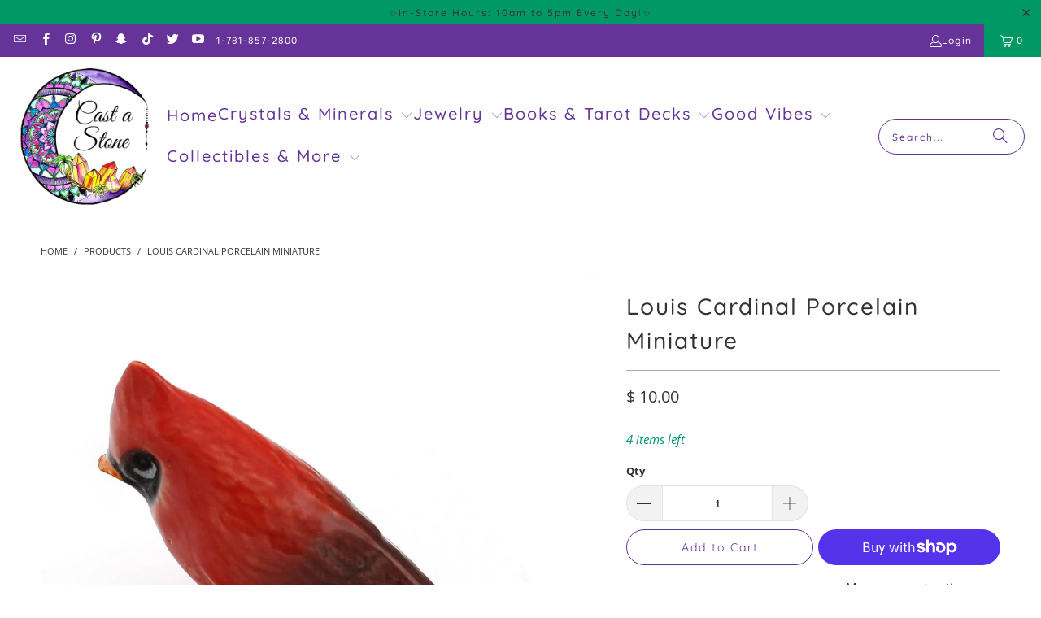

--- FILE ---
content_type: text/html; charset=utf-8
request_url: https://www.castastone.com/products/louis-cardinal-porcelain-miniature
body_size: 36686
content:
<!DOCTYPE html>
<html class="no-js no-touch" lang="en">
  <head>
    <!-- Google Tag Manager -->
<script>(function(w,d,s,l,i){w[l]=w[l]||[];w[l].push({'gtm.start':
new Date().getTime(),event:'gtm.js'});var f=d.getElementsByTagName(s)[0],
j=d.createElement(s),dl=l!='dataLayer'?'&l='+l:'';j.async=true;j.src=
'https://www.googletagmanager.com/gtm.js?id='+i+dl;f.parentNode.insertBefore(j,f);
})(window,document,'script','dataLayer','GTM-N3FP5PK');</script>
<!-- End Google Tag Manager -->
  <script>
    window.Store = window.Store || {};
    window.Store.id = 6603279;
  </script>
    <meta charset="utf-8">
    <meta http-equiv="cleartype" content="on">
    <meta name="robots" content="index,follow">

    <!-- Mobile Specific Metas -->
    <meta name="HandheldFriendly" content="True">
    <meta name="MobileOptimized" content="320">
    <meta name="viewport" content="width=device-width,initial-scale=1">
    <meta name="theme-color" content="#ffffff">

    
    <title>
      Louis Cardinal Porcelain Miniature - Cast a Stone
    </title>

    
      <meta name="description" content="Louis Cardinal Porcelain Miniature These adorable and highly collectible carded miniature porcelain figurines, about 1.75&quot; high or long depending on the shape of each animal. Each is a unique piece of art that takes a lot of experience, skill and attention to tiny detail to create. Our process guarantees the purity of "/>
    

    <link rel="preconnect" href="https://fonts.shopifycdn.com" />
    <link rel="preconnect" href="https://cdn.shopify.com" />
    <link rel="preconnect" href="https://cdn.shopifycloud.com" />

    <link rel="dns-prefetch" href="https://v.shopify.com" />
    <link rel="dns-prefetch" href="https://www.youtube.com" />
    <link rel="dns-prefetch" href="https://vimeo.com" />

    <link href="//www.castastone.com/cdn/shop/t/34/assets/jquery.min.js?v=147293088974801289311716063674" as="script" rel="preload">

    <!-- Stylesheet for Fancybox library -->
    <link rel="stylesheet" href="//www.castastone.com/cdn/shop/t/34/assets/fancybox.css?v=19278034316635137701716063674" type="text/css" media="all" defer>

    <!-- Stylesheets for Turbo -->
    <link href="//www.castastone.com/cdn/shop/t/34/assets/styles.css?v=176578138563637991221764187558" rel="stylesheet" type="text/css" media="all" />

    <!-- Icons -->
    
      <link rel="shortcut icon" type="image/x-icon" href="//www.castastone.com/cdn/shop/files/favicon-32x32_180x180.png?v=1660161045">
      <link rel="apple-touch-icon" href="//www.castastone.com/cdn/shop/files/favicon-32x32_180x180.png?v=1660161045"/>
      <link rel="apple-touch-icon" sizes="57x57" href="//www.castastone.com/cdn/shop/files/favicon-32x32_57x57.png?v=1660161045"/>
      <link rel="apple-touch-icon" sizes="60x60" href="//www.castastone.com/cdn/shop/files/favicon-32x32_60x60.png?v=1660161045"/>
      <link rel="apple-touch-icon" sizes="72x72" href="//www.castastone.com/cdn/shop/files/favicon-32x32_72x72.png?v=1660161045"/>
      <link rel="apple-touch-icon" sizes="76x76" href="//www.castastone.com/cdn/shop/files/favicon-32x32_76x76.png?v=1660161045"/>
      <link rel="apple-touch-icon" sizes="114x114" href="//www.castastone.com/cdn/shop/files/favicon-32x32_114x114.png?v=1660161045"/>
      <link rel="apple-touch-icon" sizes="180x180" href="//www.castastone.com/cdn/shop/files/favicon-32x32_180x180.png?v=1660161045"/>
      <link rel="apple-touch-icon" sizes="228x228" href="//www.castastone.com/cdn/shop/files/favicon-32x32_228x228.png?v=1660161045"/>
    
    <link rel="canonical" href="https://www.castastone.com/products/louis-cardinal-porcelain-miniature"/>

    

    

    

    
    <script>
      window.PXUTheme = window.PXUTheme || {};
      window.PXUTheme.version = '9.4.0';
      window.PXUTheme.name = 'Turbo';
    </script>
    


    
<template id="price-ui"><span class="price " data-price></span><span class="compare-at-price" data-compare-at-price></span><span class="unit-pricing" data-unit-pricing></span></template>
    <template id="price-ui-badge"><div class="price-ui-badge__sticker price-ui-badge__sticker--">
    <span class="price-ui-badge__sticker-text" data-badge></span>
  </div></template>
    
    <template id="price-ui__price"><span class="money" data-price></span></template>
    <template id="price-ui__price-range"><span class="price-min" data-price-min><span class="money" data-price></span></span> - <span class="price-max" data-price-max><span class="money" data-price></span></span></template>
    <template id="price-ui__unit-pricing"><span class="unit-quantity" data-unit-quantity></span> | <span class="unit-price" data-unit-price><span class="money" data-price></span></span> / <span class="unit-measurement" data-unit-measurement></span></template>
    <template id="price-ui-badge__percent-savings-range">Save up to <span data-price-percent></span>%</template>
    <template id="price-ui-badge__percent-savings">Save <span data-price-percent></span>%</template>
    <template id="price-ui-badge__price-savings-range">Save up to <span class="money" data-price></span></template>
    <template id="price-ui-badge__price-savings">Save <span class="money" data-price></span></template>
    <template id="price-ui-badge__on-sale">Sale</template>
    <template id="price-ui-badge__sold-out">Sold out</template>
    <template id="price-ui-badge__in-stock">In stock</template>
    


    <script>
      
window.PXUTheme = window.PXUTheme || {};


window.PXUTheme.theme_settings = {};
window.PXUTheme.currency = {};
window.PXUTheme.routes = window.PXUTheme.routes || {};


window.PXUTheme.theme_settings.display_tos_checkbox = false;
window.PXUTheme.theme_settings.go_to_checkout = true;
window.PXUTheme.theme_settings.cart_action = "ajax";
window.PXUTheme.theme_settings.cart_shipping_calculator = false;


window.PXUTheme.theme_settings.collection_swatches = false;
window.PXUTheme.theme_settings.collection_secondary_image = false;


window.PXUTheme.currency.show_multiple_currencies = false;
window.PXUTheme.currency.shop_currency = "USD";
window.PXUTheme.currency.default_currency = "USD";
window.PXUTheme.currency.display_format = "money_format";
window.PXUTheme.currency.money_format = "$ {{amount}}";
window.PXUTheme.currency.money_format_no_currency = "$ {{amount}}";
window.PXUTheme.currency.money_format_currency = "$ {{amount}} USD";
window.PXUTheme.currency.native_multi_currency = false;
window.PXUTheme.currency.iso_code = "USD";
window.PXUTheme.currency.symbol = "$";


window.PXUTheme.theme_settings.display_inventory_left = true;
window.PXUTheme.theme_settings.inventory_threshold = 10;
window.PXUTheme.theme_settings.limit_quantity = true;


window.PXUTheme.theme_settings.menu_position = null;


window.PXUTheme.theme_settings.newsletter_popup = false;
window.PXUTheme.theme_settings.newsletter_popup_days = "2";
window.PXUTheme.theme_settings.newsletter_popup_mobile = true;
window.PXUTheme.theme_settings.newsletter_popup_seconds = 2;


window.PXUTheme.theme_settings.pagination_type = "load_more_button";


window.PXUTheme.theme_settings.enable_shopify_collection_badges = null;
window.PXUTheme.theme_settings.quick_shop_thumbnail_position = null;
window.PXUTheme.theme_settings.product_form_style = "radio";
window.PXUTheme.theme_settings.sale_banner_enabled = true;
window.PXUTheme.theme_settings.display_savings = false;
window.PXUTheme.theme_settings.display_sold_out_price = false;
window.PXUTheme.theme_settings.free_text = "Free";
window.PXUTheme.theme_settings.video_looping = null;
window.PXUTheme.theme_settings.quick_shop_style = "popup";
window.PXUTheme.theme_settings.hover_enabled = false;


window.PXUTheme.routes.cart_url = "/cart";
window.PXUTheme.routes.cart_update_url = "/cart/update";
window.PXUTheme.routes.root_url = "/";
window.PXUTheme.routes.search_url = "/search";
window.PXUTheme.routes.all_products_collection_url = "/collections/all";
window.PXUTheme.routes.product_recommendations_url = "/recommendations/products";
window.PXUTheme.routes.predictive_search_url = "/search/suggest";


window.PXUTheme.theme_settings.image_loading_style = "color";


window.PXUTheme.theme_settings.enable_autocomplete = true;


window.PXUTheme.theme_settings.page_dots_enabled = false;
window.PXUTheme.theme_settings.slideshow_arrow_size = "bold";


window.PXUTheme.theme_settings.quick_shop_enabled = false;


window.PXUTheme.translation = {};


window.PXUTheme.translation.agree_to_terms_warning = "You must agree with the terms and conditions to checkout.";
window.PXUTheme.translation.one_item_left = "item left";
window.PXUTheme.translation.items_left_text = "items left";
window.PXUTheme.translation.cart_savings_text = "Total Savings";
window.PXUTheme.translation.cart_discount_text = "Discount";
window.PXUTheme.translation.cart_subtotal_text = "Subtotal";
window.PXUTheme.translation.cart_remove_text = "Remove";
window.PXUTheme.translation.cart_free_text = "Free";


window.PXUTheme.translation.newsletter_success_text = "Thank you for joining our mailing list!";


window.PXUTheme.translation.notify_email = "Enter your email address...";
window.PXUTheme.translation.notify_email_value = "Translation missing: en.contact.fields.email";
window.PXUTheme.translation.notify_email_send = "Send";
window.PXUTheme.translation.notify_message_first = "Please notify me when ";
window.PXUTheme.translation.notify_message_last = " becomes available - ";
window.PXUTheme.translation.notify_success_text = "Thanks! We will notify you when this product becomes available!";


window.PXUTheme.translation.add_to_cart = "Add to Cart";
window.PXUTheme.translation.coming_soon_text = "Coming Soon";
window.PXUTheme.translation.sold_out_text = "Sold Out";
window.PXUTheme.translation.sale_text = "Sale";
window.PXUTheme.translation.savings_text = "You Save";
window.PXUTheme.translation.from_text = "from";
window.PXUTheme.translation.new_text = "New";
window.PXUTheme.translation.pre_order_text = "Pre-Order";
window.PXUTheme.translation.unavailable_text = "Unavailable";


window.PXUTheme.translation.all_results = "View all results";
window.PXUTheme.translation.no_results = "Sorry, no results!";


window.PXUTheme.media_queries = {};
window.PXUTheme.media_queries.small = window.matchMedia( "(max-width: 480px)" );
window.PXUTheme.media_queries.medium = window.matchMedia( "(max-width: 798px)" );
window.PXUTheme.media_queries.large = window.matchMedia( "(min-width: 799px)" );
window.PXUTheme.media_queries.larger = window.matchMedia( "(min-width: 960px)" );
window.PXUTheme.media_queries.xlarge = window.matchMedia( "(min-width: 1200px)" );
window.PXUTheme.media_queries.ie10 = window.matchMedia( "all and (-ms-high-contrast: none), (-ms-high-contrast: active)" );
window.PXUTheme.media_queries.tablet = window.matchMedia( "only screen and (min-width: 799px) and (max-width: 1024px)" );
window.PXUTheme.media_queries.mobile_and_tablet = window.matchMedia( "(max-width: 1024px)" );
    </script>

    

    
      <script src="//www.castastone.com/cdn/shop/t/34/assets/instantclick.min.js?v=20092422000980684151716063674" data-no-instant defer></script>

      <script data-no-instant>
        window.addEventListener('DOMContentLoaded', function() {

          function inIframe() {
            try {
              return window.self !== window.top;
            } catch (e) {
              return true;
            }
          }

          if (!inIframe()){
            InstantClick.on('change', function() {

              $('head script[src*="shopify"]').each(function() {
                var script = document.createElement('script');
                script.type = 'text/javascript';
                script.src = $(this).attr('src');

                $('body').append(script);
              });

              $('body').removeClass('fancybox-active');
              $.fancybox.destroy();

              InstantClick.init();

            });
          }
        });
      </script>
    

    <script>
      
    </script>

    <script>window.performance && window.performance.mark && window.performance.mark('shopify.content_for_header.start');</script><meta name="google-site-verification" content="45nU6AAtCeH8TBQ2S3ciGUHCbfzCEgT8zakXSmlQ7d4">
<meta id="shopify-digital-wallet" name="shopify-digital-wallet" content="/6603279/digital_wallets/dialog">
<meta name="shopify-checkout-api-token" content="4be09ee5d988d5c263cd9a4c475623cb">
<meta id="in-context-paypal-metadata" data-shop-id="6603279" data-venmo-supported="false" data-environment="production" data-locale="en_US" data-paypal-v4="true" data-currency="USD">
<link rel="alternate" type="application/json+oembed" href="https://www.castastone.com/products/louis-cardinal-porcelain-miniature.oembed">
<script async="async" src="/checkouts/internal/preloads.js?locale=en-US"></script>
<link rel="preconnect" href="https://shop.app" crossorigin="anonymous">
<script async="async" src="https://shop.app/checkouts/internal/preloads.js?locale=en-US&shop_id=6603279" crossorigin="anonymous"></script>
<script id="apple-pay-shop-capabilities" type="application/json">{"shopId":6603279,"countryCode":"US","currencyCode":"USD","merchantCapabilities":["supports3DS"],"merchantId":"gid:\/\/shopify\/Shop\/6603279","merchantName":"Cast a Stone","requiredBillingContactFields":["postalAddress","email"],"requiredShippingContactFields":["postalAddress","email"],"shippingType":"shipping","supportedNetworks":["visa","masterCard","amex","discover","elo","jcb"],"total":{"type":"pending","label":"Cast a Stone","amount":"1.00"},"shopifyPaymentsEnabled":true,"supportsSubscriptions":true}</script>
<script id="shopify-features" type="application/json">{"accessToken":"4be09ee5d988d5c263cd9a4c475623cb","betas":["rich-media-storefront-analytics"],"domain":"www.castastone.com","predictiveSearch":true,"shopId":6603279,"locale":"en"}</script>
<script>var Shopify = Shopify || {};
Shopify.shop = "cast-a-stones.myshopify.com";
Shopify.locale = "en";
Shopify.currency = {"active":"USD","rate":"1.0"};
Shopify.country = "US";
Shopify.theme = {"name":"CAS Turbo - UPDATE (10-26-2023) -... - 2024-05-18","id":142432796887,"schema_name":"Turbo","schema_version":"9.4.0","theme_store_id":null,"role":"main"};
Shopify.theme.handle = "null";
Shopify.theme.style = {"id":null,"handle":null};
Shopify.cdnHost = "www.castastone.com/cdn";
Shopify.routes = Shopify.routes || {};
Shopify.routes.root = "/";</script>
<script type="module">!function(o){(o.Shopify=o.Shopify||{}).modules=!0}(window);</script>
<script>!function(o){function n(){var o=[];function n(){o.push(Array.prototype.slice.apply(arguments))}return n.q=o,n}var t=o.Shopify=o.Shopify||{};t.loadFeatures=n(),t.autoloadFeatures=n()}(window);</script>
<script>
  window.ShopifyPay = window.ShopifyPay || {};
  window.ShopifyPay.apiHost = "shop.app\/pay";
  window.ShopifyPay.redirectState = null;
</script>
<script id="shop-js-analytics" type="application/json">{"pageType":"product"}</script>
<script defer="defer" async type="module" src="//www.castastone.com/cdn/shopifycloud/shop-js/modules/v2/client.init-shop-cart-sync_BdyHc3Nr.en.esm.js"></script>
<script defer="defer" async type="module" src="//www.castastone.com/cdn/shopifycloud/shop-js/modules/v2/chunk.common_Daul8nwZ.esm.js"></script>
<script type="module">
  await import("//www.castastone.com/cdn/shopifycloud/shop-js/modules/v2/client.init-shop-cart-sync_BdyHc3Nr.en.esm.js");
await import("//www.castastone.com/cdn/shopifycloud/shop-js/modules/v2/chunk.common_Daul8nwZ.esm.js");

  window.Shopify.SignInWithShop?.initShopCartSync?.({"fedCMEnabled":true,"windoidEnabled":true});

</script>
<script defer="defer" async type="module" src="//www.castastone.com/cdn/shopifycloud/shop-js/modules/v2/client.payment-terms_MV4M3zvL.en.esm.js"></script>
<script defer="defer" async type="module" src="//www.castastone.com/cdn/shopifycloud/shop-js/modules/v2/chunk.common_Daul8nwZ.esm.js"></script>
<script defer="defer" async type="module" src="//www.castastone.com/cdn/shopifycloud/shop-js/modules/v2/chunk.modal_CQq8HTM6.esm.js"></script>
<script type="module">
  await import("//www.castastone.com/cdn/shopifycloud/shop-js/modules/v2/client.payment-terms_MV4M3zvL.en.esm.js");
await import("//www.castastone.com/cdn/shopifycloud/shop-js/modules/v2/chunk.common_Daul8nwZ.esm.js");
await import("//www.castastone.com/cdn/shopifycloud/shop-js/modules/v2/chunk.modal_CQq8HTM6.esm.js");

  
</script>
<script>
  window.Shopify = window.Shopify || {};
  if (!window.Shopify.featureAssets) window.Shopify.featureAssets = {};
  window.Shopify.featureAssets['shop-js'] = {"shop-cart-sync":["modules/v2/client.shop-cart-sync_QYOiDySF.en.esm.js","modules/v2/chunk.common_Daul8nwZ.esm.js"],"init-fed-cm":["modules/v2/client.init-fed-cm_DchLp9rc.en.esm.js","modules/v2/chunk.common_Daul8nwZ.esm.js"],"shop-button":["modules/v2/client.shop-button_OV7bAJc5.en.esm.js","modules/v2/chunk.common_Daul8nwZ.esm.js"],"init-windoid":["modules/v2/client.init-windoid_DwxFKQ8e.en.esm.js","modules/v2/chunk.common_Daul8nwZ.esm.js"],"shop-cash-offers":["modules/v2/client.shop-cash-offers_DWtL6Bq3.en.esm.js","modules/v2/chunk.common_Daul8nwZ.esm.js","modules/v2/chunk.modal_CQq8HTM6.esm.js"],"shop-toast-manager":["modules/v2/client.shop-toast-manager_CX9r1SjA.en.esm.js","modules/v2/chunk.common_Daul8nwZ.esm.js"],"init-shop-email-lookup-coordinator":["modules/v2/client.init-shop-email-lookup-coordinator_UhKnw74l.en.esm.js","modules/v2/chunk.common_Daul8nwZ.esm.js"],"pay-button":["modules/v2/client.pay-button_DzxNnLDY.en.esm.js","modules/v2/chunk.common_Daul8nwZ.esm.js"],"avatar":["modules/v2/client.avatar_BTnouDA3.en.esm.js"],"init-shop-cart-sync":["modules/v2/client.init-shop-cart-sync_BdyHc3Nr.en.esm.js","modules/v2/chunk.common_Daul8nwZ.esm.js"],"shop-login-button":["modules/v2/client.shop-login-button_D8B466_1.en.esm.js","modules/v2/chunk.common_Daul8nwZ.esm.js","modules/v2/chunk.modal_CQq8HTM6.esm.js"],"init-customer-accounts-sign-up":["modules/v2/client.init-customer-accounts-sign-up_C8fpPm4i.en.esm.js","modules/v2/client.shop-login-button_D8B466_1.en.esm.js","modules/v2/chunk.common_Daul8nwZ.esm.js","modules/v2/chunk.modal_CQq8HTM6.esm.js"],"init-shop-for-new-customer-accounts":["modules/v2/client.init-shop-for-new-customer-accounts_CVTO0Ztu.en.esm.js","modules/v2/client.shop-login-button_D8B466_1.en.esm.js","modules/v2/chunk.common_Daul8nwZ.esm.js","modules/v2/chunk.modal_CQq8HTM6.esm.js"],"init-customer-accounts":["modules/v2/client.init-customer-accounts_dRgKMfrE.en.esm.js","modules/v2/client.shop-login-button_D8B466_1.en.esm.js","modules/v2/chunk.common_Daul8nwZ.esm.js","modules/v2/chunk.modal_CQq8HTM6.esm.js"],"shop-follow-button":["modules/v2/client.shop-follow-button_CkZpjEct.en.esm.js","modules/v2/chunk.common_Daul8nwZ.esm.js","modules/v2/chunk.modal_CQq8HTM6.esm.js"],"lead-capture":["modules/v2/client.lead-capture_BntHBhfp.en.esm.js","modules/v2/chunk.common_Daul8nwZ.esm.js","modules/v2/chunk.modal_CQq8HTM6.esm.js"],"checkout-modal":["modules/v2/client.checkout-modal_CfxcYbTm.en.esm.js","modules/v2/chunk.common_Daul8nwZ.esm.js","modules/v2/chunk.modal_CQq8HTM6.esm.js"],"shop-login":["modules/v2/client.shop-login_Da4GZ2H6.en.esm.js","modules/v2/chunk.common_Daul8nwZ.esm.js","modules/v2/chunk.modal_CQq8HTM6.esm.js"],"payment-terms":["modules/v2/client.payment-terms_MV4M3zvL.en.esm.js","modules/v2/chunk.common_Daul8nwZ.esm.js","modules/v2/chunk.modal_CQq8HTM6.esm.js"]};
</script>
<script>(function() {
  var isLoaded = false;
  function asyncLoad() {
    if (isLoaded) return;
    isLoaded = true;
    var urls = ["https:\/\/www.improvedcontactform.com\/icf.js?shop=cast-a-stones.myshopify.com"];
    for (var i = 0; i < urls.length; i++) {
      var s = document.createElement('script');
      s.type = 'text/javascript';
      s.async = true;
      s.src = urls[i];
      var x = document.getElementsByTagName('script')[0];
      x.parentNode.insertBefore(s, x);
    }
  };
  if(window.attachEvent) {
    window.attachEvent('onload', asyncLoad);
  } else {
    window.addEventListener('load', asyncLoad, false);
  }
})();</script>
<script id="__st">var __st={"a":6603279,"offset":-18000,"reqid":"09862237-8272-4b2f-9a1f-7dece5075fda-1768948094","pageurl":"www.castastone.com\/products\/louis-cardinal-porcelain-miniature","u":"292af1786b5c","p":"product","rtyp":"product","rid":7535648571607};</script>
<script>window.ShopifyPaypalV4VisibilityTracking = true;</script>
<script id="captcha-bootstrap">!function(){'use strict';const t='contact',e='account',n='new_comment',o=[[t,t],['blogs',n],['comments',n],[t,'customer']],c=[[e,'customer_login'],[e,'guest_login'],[e,'recover_customer_password'],[e,'create_customer']],r=t=>t.map((([t,e])=>`form[action*='/${t}']:not([data-nocaptcha='true']) input[name='form_type'][value='${e}']`)).join(','),a=t=>()=>t?[...document.querySelectorAll(t)].map((t=>t.form)):[];function s(){const t=[...o],e=r(t);return a(e)}const i='password',u='form_key',d=['recaptcha-v3-token','g-recaptcha-response','h-captcha-response',i],f=()=>{try{return window.sessionStorage}catch{return}},m='__shopify_v',_=t=>t.elements[u];function p(t,e,n=!1){try{const o=window.sessionStorage,c=JSON.parse(o.getItem(e)),{data:r}=function(t){const{data:e,action:n}=t;return t[m]||n?{data:e,action:n}:{data:t,action:n}}(c);for(const[e,n]of Object.entries(r))t.elements[e]&&(t.elements[e].value=n);n&&o.removeItem(e)}catch(o){console.error('form repopulation failed',{error:o})}}const l='form_type',E='cptcha';function T(t){t.dataset[E]=!0}const w=window,h=w.document,L='Shopify',v='ce_forms',y='captcha';let A=!1;((t,e)=>{const n=(g='f06e6c50-85a8-45c8-87d0-21a2b65856fe',I='https://cdn.shopify.com/shopifycloud/storefront-forms-hcaptcha/ce_storefront_forms_captcha_hcaptcha.v1.5.2.iife.js',D={infoText:'Protected by hCaptcha',privacyText:'Privacy',termsText:'Terms'},(t,e,n)=>{const o=w[L][v],c=o.bindForm;if(c)return c(t,g,e,D).then(n);var r;o.q.push([[t,g,e,D],n]),r=I,A||(h.body.append(Object.assign(h.createElement('script'),{id:'captcha-provider',async:!0,src:r})),A=!0)});var g,I,D;w[L]=w[L]||{},w[L][v]=w[L][v]||{},w[L][v].q=[],w[L][y]=w[L][y]||{},w[L][y].protect=function(t,e){n(t,void 0,e),T(t)},Object.freeze(w[L][y]),function(t,e,n,w,h,L){const[v,y,A,g]=function(t,e,n){const i=e?o:[],u=t?c:[],d=[...i,...u],f=r(d),m=r(i),_=r(d.filter((([t,e])=>n.includes(e))));return[a(f),a(m),a(_),s()]}(w,h,L),I=t=>{const e=t.target;return e instanceof HTMLFormElement?e:e&&e.form},D=t=>v().includes(t);t.addEventListener('submit',(t=>{const e=I(t);if(!e)return;const n=D(e)&&!e.dataset.hcaptchaBound&&!e.dataset.recaptchaBound,o=_(e),c=g().includes(e)&&(!o||!o.value);(n||c)&&t.preventDefault(),c&&!n&&(function(t){try{if(!f())return;!function(t){const e=f();if(!e)return;const n=_(t);if(!n)return;const o=n.value;o&&e.removeItem(o)}(t);const e=Array.from(Array(32),(()=>Math.random().toString(36)[2])).join('');!function(t,e){_(t)||t.append(Object.assign(document.createElement('input'),{type:'hidden',name:u})),t.elements[u].value=e}(t,e),function(t,e){const n=f();if(!n)return;const o=[...t.querySelectorAll(`input[type='${i}']`)].map((({name:t})=>t)),c=[...d,...o],r={};for(const[a,s]of new FormData(t).entries())c.includes(a)||(r[a]=s);n.setItem(e,JSON.stringify({[m]:1,action:t.action,data:r}))}(t,e)}catch(e){console.error('failed to persist form',e)}}(e),e.submit())}));const S=(t,e)=>{t&&!t.dataset[E]&&(n(t,e.some((e=>e===t))),T(t))};for(const o of['focusin','change'])t.addEventListener(o,(t=>{const e=I(t);D(e)&&S(e,y())}));const B=e.get('form_key'),M=e.get(l),P=B&&M;t.addEventListener('DOMContentLoaded',(()=>{const t=y();if(P)for(const e of t)e.elements[l].value===M&&p(e,B);[...new Set([...A(),...v().filter((t=>'true'===t.dataset.shopifyCaptcha))])].forEach((e=>S(e,t)))}))}(h,new URLSearchParams(w.location.search),n,t,e,['guest_login'])})(!0,!0)}();</script>
<script integrity="sha256-4kQ18oKyAcykRKYeNunJcIwy7WH5gtpwJnB7kiuLZ1E=" data-source-attribution="shopify.loadfeatures" defer="defer" src="//www.castastone.com/cdn/shopifycloud/storefront/assets/storefront/load_feature-a0a9edcb.js" crossorigin="anonymous"></script>
<script crossorigin="anonymous" defer="defer" src="//www.castastone.com/cdn/shopifycloud/storefront/assets/shopify_pay/storefront-65b4c6d7.js?v=20250812"></script>
<script data-source-attribution="shopify.dynamic_checkout.dynamic.init">var Shopify=Shopify||{};Shopify.PaymentButton=Shopify.PaymentButton||{isStorefrontPortableWallets:!0,init:function(){window.Shopify.PaymentButton.init=function(){};var t=document.createElement("script");t.src="https://www.castastone.com/cdn/shopifycloud/portable-wallets/latest/portable-wallets.en.js",t.type="module",document.head.appendChild(t)}};
</script>
<script data-source-attribution="shopify.dynamic_checkout.buyer_consent">
  function portableWalletsHideBuyerConsent(e){var t=document.getElementById("shopify-buyer-consent"),n=document.getElementById("shopify-subscription-policy-button");t&&n&&(t.classList.add("hidden"),t.setAttribute("aria-hidden","true"),n.removeEventListener("click",e))}function portableWalletsShowBuyerConsent(e){var t=document.getElementById("shopify-buyer-consent"),n=document.getElementById("shopify-subscription-policy-button");t&&n&&(t.classList.remove("hidden"),t.removeAttribute("aria-hidden"),n.addEventListener("click",e))}window.Shopify?.PaymentButton&&(window.Shopify.PaymentButton.hideBuyerConsent=portableWalletsHideBuyerConsent,window.Shopify.PaymentButton.showBuyerConsent=portableWalletsShowBuyerConsent);
</script>
<script>
  function portableWalletsCleanup(e){e&&e.src&&console.error("Failed to load portable wallets script "+e.src);var t=document.querySelectorAll("shopify-accelerated-checkout .shopify-payment-button__skeleton, shopify-accelerated-checkout-cart .wallet-cart-button__skeleton"),e=document.getElementById("shopify-buyer-consent");for(let e=0;e<t.length;e++)t[e].remove();e&&e.remove()}function portableWalletsNotLoadedAsModule(e){e instanceof ErrorEvent&&"string"==typeof e.message&&e.message.includes("import.meta")&&"string"==typeof e.filename&&e.filename.includes("portable-wallets")&&(window.removeEventListener("error",portableWalletsNotLoadedAsModule),window.Shopify.PaymentButton.failedToLoad=e,"loading"===document.readyState?document.addEventListener("DOMContentLoaded",window.Shopify.PaymentButton.init):window.Shopify.PaymentButton.init())}window.addEventListener("error",portableWalletsNotLoadedAsModule);
</script>

<script type="module" src="https://www.castastone.com/cdn/shopifycloud/portable-wallets/latest/portable-wallets.en.js" onError="portableWalletsCleanup(this)" crossorigin="anonymous"></script>
<script nomodule>
  document.addEventListener("DOMContentLoaded", portableWalletsCleanup);
</script>

<link id="shopify-accelerated-checkout-styles" rel="stylesheet" media="screen" href="https://www.castastone.com/cdn/shopifycloud/portable-wallets/latest/accelerated-checkout-backwards-compat.css" crossorigin="anonymous">
<style id="shopify-accelerated-checkout-cart">
        #shopify-buyer-consent {
  margin-top: 1em;
  display: inline-block;
  width: 100%;
}

#shopify-buyer-consent.hidden {
  display: none;
}

#shopify-subscription-policy-button {
  background: none;
  border: none;
  padding: 0;
  text-decoration: underline;
  font-size: inherit;
  cursor: pointer;
}

#shopify-subscription-policy-button::before {
  box-shadow: none;
}

      </style>

<script>window.performance && window.performance.mark && window.performance.mark('shopify.content_for_header.end');</script><script id="shop-promise-product" type="application/json">
  {
    "productId": "7535648571607",
    "variantId": "42373121769687"
  }
</script>
<script id="shop-promise-features" type="application/json">
  {
    "supportedPromiseBrands": ["shop_promise"],
    "f_b9ba94d16a7d18ccd91d68be01e37df6": false,
    "f_85e460659f2e1fdd04f763b1587427a4": false
  }
</script>
<script fetchpriority="high" defer="defer" src="https://www.castastone.com/cdn/shopifycloud/shop-promise-pdp/prod/shop_promise_pdp.js?v=1" data-source-attribution="shopify.shop-promise-pdp" crossorigin="anonymous"></script>


    

<meta name="author" content="Cast a Stone">
<meta property="og:url" content="https://www.castastone.com/products/louis-cardinal-porcelain-miniature">
<meta property="og:site_name" content="Cast a Stone">




  <meta property="og:type" content="product">
  <meta property="og:title" content="Louis Cardinal Porcelain Miniature">
  
    
      <meta property="og:image" content="https://www.castastone.com/cdn/shop/products/29445f54a9baf7976c834196b053c74c8ccc93bb7cc541413963213ccbbdba1a_600x.jpg?v=1643993598">
      <meta property="og:image:secure_url" content="https://www.castastone.com/cdn/shop/products/29445f54a9baf7976c834196b053c74c8ccc93bb7cc541413963213ccbbdba1a_600x.jpg?v=1643993598">
      
      <meta property="og:image:width" content="1389">
      <meta property="og:image:height" content="1389">
    
  
  <meta property="product:price:amount" content="10.00">
  <meta property="product:price:currency" content="USD">



  <meta property="og:description" content="Louis Cardinal Porcelain Miniature These adorable and highly collectible carded miniature porcelain figurines, about 1.75&quot; high or long depending on the shape of each animal. Each is a unique piece of art that takes a lot of experience, skill and attention to tiny detail to create. Our process guarantees the purity of ">




  <meta name="twitter:site" content="@castastone4life">

<meta name="twitter:card" content="summary">

  <meta name="twitter:title" content="Louis Cardinal Porcelain Miniature">
  <meta name="twitter:description" content="Louis Cardinal Porcelain Miniature
These adorable and highly collectible carded miniature porcelain figurines, about 1.75&quot; high or long depending on the shape of each animal. Each is a unique piece of art that takes a lot of experience, skill and attention to tiny detail to create.
Our process guarantees the purity of the colors, the perfect shape and the sharpness of every detail. A perfect gift for your friends, family or yourself and treasured and delightful addition to any collection. ">
  <meta name="twitter:image" content="https://www.castastone.com/cdn/shop/products/29445f54a9baf7976c834196b053c74c8ccc93bb7cc541413963213ccbbdba1a_240x.jpg?v=1643993598">
  <meta name="twitter:image:width" content="240">
  <meta name="twitter:image:height" content="240">
  <meta name="twitter:image:alt" content="Louis Cardinal Porcelain Miniature">



    
    
  <link href="https://monorail-edge.shopifysvc.com" rel="dns-prefetch">
<script>(function(){if ("sendBeacon" in navigator && "performance" in window) {try {var session_token_from_headers = performance.getEntriesByType('navigation')[0].serverTiming.find(x => x.name == '_s').description;} catch {var session_token_from_headers = undefined;}var session_cookie_matches = document.cookie.match(/_shopify_s=([^;]*)/);var session_token_from_cookie = session_cookie_matches && session_cookie_matches.length === 2 ? session_cookie_matches[1] : "";var session_token = session_token_from_headers || session_token_from_cookie || "";function handle_abandonment_event(e) {var entries = performance.getEntries().filter(function(entry) {return /monorail-edge.shopifysvc.com/.test(entry.name);});if (!window.abandonment_tracked && entries.length === 0) {window.abandonment_tracked = true;var currentMs = Date.now();var navigation_start = performance.timing.navigationStart;var payload = {shop_id: 6603279,url: window.location.href,navigation_start,duration: currentMs - navigation_start,session_token,page_type: "product"};window.navigator.sendBeacon("https://monorail-edge.shopifysvc.com/v1/produce", JSON.stringify({schema_id: "online_store_buyer_site_abandonment/1.1",payload: payload,metadata: {event_created_at_ms: currentMs,event_sent_at_ms: currentMs}}));}}window.addEventListener('pagehide', handle_abandonment_event);}}());</script>
<script id="web-pixels-manager-setup">(function e(e,d,r,n,o){if(void 0===o&&(o={}),!Boolean(null===(a=null===(i=window.Shopify)||void 0===i?void 0:i.analytics)||void 0===a?void 0:a.replayQueue)){var i,a;window.Shopify=window.Shopify||{};var t=window.Shopify;t.analytics=t.analytics||{};var s=t.analytics;s.replayQueue=[],s.publish=function(e,d,r){return s.replayQueue.push([e,d,r]),!0};try{self.performance.mark("wpm:start")}catch(e){}var l=function(){var e={modern:/Edge?\/(1{2}[4-9]|1[2-9]\d|[2-9]\d{2}|\d{4,})\.\d+(\.\d+|)|Firefox\/(1{2}[4-9]|1[2-9]\d|[2-9]\d{2}|\d{4,})\.\d+(\.\d+|)|Chrom(ium|e)\/(9{2}|\d{3,})\.\d+(\.\d+|)|(Maci|X1{2}).+ Version\/(15\.\d+|(1[6-9]|[2-9]\d|\d{3,})\.\d+)([,.]\d+|)( \(\w+\)|)( Mobile\/\w+|) Safari\/|Chrome.+OPR\/(9{2}|\d{3,})\.\d+\.\d+|(CPU[ +]OS|iPhone[ +]OS|CPU[ +]iPhone|CPU IPhone OS|CPU iPad OS)[ +]+(15[._]\d+|(1[6-9]|[2-9]\d|\d{3,})[._]\d+)([._]\d+|)|Android:?[ /-](13[3-9]|1[4-9]\d|[2-9]\d{2}|\d{4,})(\.\d+|)(\.\d+|)|Android.+Firefox\/(13[5-9]|1[4-9]\d|[2-9]\d{2}|\d{4,})\.\d+(\.\d+|)|Android.+Chrom(ium|e)\/(13[3-9]|1[4-9]\d|[2-9]\d{2}|\d{4,})\.\d+(\.\d+|)|SamsungBrowser\/([2-9]\d|\d{3,})\.\d+/,legacy:/Edge?\/(1[6-9]|[2-9]\d|\d{3,})\.\d+(\.\d+|)|Firefox\/(5[4-9]|[6-9]\d|\d{3,})\.\d+(\.\d+|)|Chrom(ium|e)\/(5[1-9]|[6-9]\d|\d{3,})\.\d+(\.\d+|)([\d.]+$|.*Safari\/(?![\d.]+ Edge\/[\d.]+$))|(Maci|X1{2}).+ Version\/(10\.\d+|(1[1-9]|[2-9]\d|\d{3,})\.\d+)([,.]\d+|)( \(\w+\)|)( Mobile\/\w+|) Safari\/|Chrome.+OPR\/(3[89]|[4-9]\d|\d{3,})\.\d+\.\d+|(CPU[ +]OS|iPhone[ +]OS|CPU[ +]iPhone|CPU IPhone OS|CPU iPad OS)[ +]+(10[._]\d+|(1[1-9]|[2-9]\d|\d{3,})[._]\d+)([._]\d+|)|Android:?[ /-](13[3-9]|1[4-9]\d|[2-9]\d{2}|\d{4,})(\.\d+|)(\.\d+|)|Mobile Safari.+OPR\/([89]\d|\d{3,})\.\d+\.\d+|Android.+Firefox\/(13[5-9]|1[4-9]\d|[2-9]\d{2}|\d{4,})\.\d+(\.\d+|)|Android.+Chrom(ium|e)\/(13[3-9]|1[4-9]\d|[2-9]\d{2}|\d{4,})\.\d+(\.\d+|)|Android.+(UC? ?Browser|UCWEB|U3)[ /]?(15\.([5-9]|\d{2,})|(1[6-9]|[2-9]\d|\d{3,})\.\d+)\.\d+|SamsungBrowser\/(5\.\d+|([6-9]|\d{2,})\.\d+)|Android.+MQ{2}Browser\/(14(\.(9|\d{2,})|)|(1[5-9]|[2-9]\d|\d{3,})(\.\d+|))(\.\d+|)|K[Aa][Ii]OS\/(3\.\d+|([4-9]|\d{2,})\.\d+)(\.\d+|)/},d=e.modern,r=e.legacy,n=navigator.userAgent;return n.match(d)?"modern":n.match(r)?"legacy":"unknown"}(),u="modern"===l?"modern":"legacy",c=(null!=n?n:{modern:"",legacy:""})[u],f=function(e){return[e.baseUrl,"/wpm","/b",e.hashVersion,"modern"===e.buildTarget?"m":"l",".js"].join("")}({baseUrl:d,hashVersion:r,buildTarget:u}),m=function(e){var d=e.version,r=e.bundleTarget,n=e.surface,o=e.pageUrl,i=e.monorailEndpoint;return{emit:function(e){var a=e.status,t=e.errorMsg,s=(new Date).getTime(),l=JSON.stringify({metadata:{event_sent_at_ms:s},events:[{schema_id:"web_pixels_manager_load/3.1",payload:{version:d,bundle_target:r,page_url:o,status:a,surface:n,error_msg:t},metadata:{event_created_at_ms:s}}]});if(!i)return console&&console.warn&&console.warn("[Web Pixels Manager] No Monorail endpoint provided, skipping logging."),!1;try{return self.navigator.sendBeacon.bind(self.navigator)(i,l)}catch(e){}var u=new XMLHttpRequest;try{return u.open("POST",i,!0),u.setRequestHeader("Content-Type","text/plain"),u.send(l),!0}catch(e){return console&&console.warn&&console.warn("[Web Pixels Manager] Got an unhandled error while logging to Monorail."),!1}}}}({version:r,bundleTarget:l,surface:e.surface,pageUrl:self.location.href,monorailEndpoint:e.monorailEndpoint});try{o.browserTarget=l,function(e){var d=e.src,r=e.async,n=void 0===r||r,o=e.onload,i=e.onerror,a=e.sri,t=e.scriptDataAttributes,s=void 0===t?{}:t,l=document.createElement("script"),u=document.querySelector("head"),c=document.querySelector("body");if(l.async=n,l.src=d,a&&(l.integrity=a,l.crossOrigin="anonymous"),s)for(var f in s)if(Object.prototype.hasOwnProperty.call(s,f))try{l.dataset[f]=s[f]}catch(e){}if(o&&l.addEventListener("load",o),i&&l.addEventListener("error",i),u)u.appendChild(l);else{if(!c)throw new Error("Did not find a head or body element to append the script");c.appendChild(l)}}({src:f,async:!0,onload:function(){if(!function(){var e,d;return Boolean(null===(d=null===(e=window.Shopify)||void 0===e?void 0:e.analytics)||void 0===d?void 0:d.initialized)}()){var d=window.webPixelsManager.init(e)||void 0;if(d){var r=window.Shopify.analytics;r.replayQueue.forEach((function(e){var r=e[0],n=e[1],o=e[2];d.publishCustomEvent(r,n,o)})),r.replayQueue=[],r.publish=d.publishCustomEvent,r.visitor=d.visitor,r.initialized=!0}}},onerror:function(){return m.emit({status:"failed",errorMsg:"".concat(f," has failed to load")})},sri:function(e){var d=/^sha384-[A-Za-z0-9+/=]+$/;return"string"==typeof e&&d.test(e)}(c)?c:"",scriptDataAttributes:o}),m.emit({status:"loading"})}catch(e){m.emit({status:"failed",errorMsg:(null==e?void 0:e.message)||"Unknown error"})}}})({shopId: 6603279,storefrontBaseUrl: "https://www.castastone.com",extensionsBaseUrl: "https://extensions.shopifycdn.com/cdn/shopifycloud/web-pixels-manager",monorailEndpoint: "https://monorail-edge.shopifysvc.com/unstable/produce_batch",surface: "storefront-renderer",enabledBetaFlags: ["2dca8a86"],webPixelsConfigList: [{"id":"686194903","configuration":"{\"pixelCode\":\"CTV897BC77UANPVBDLMG\"}","eventPayloadVersion":"v1","runtimeContext":"STRICT","scriptVersion":"22e92c2ad45662f435e4801458fb78cc","type":"APP","apiClientId":4383523,"privacyPurposes":["ANALYTICS","MARKETING","SALE_OF_DATA"],"dataSharingAdjustments":{"protectedCustomerApprovalScopes":["read_customer_address","read_customer_email","read_customer_name","read_customer_personal_data","read_customer_phone"]}},{"id":"507871447","configuration":"{\"config\":\"{\\\"google_tag_ids\\\":[\\\"AW-966044683\\\",\\\"GT-TNGX86B\\\"],\\\"target_country\\\":\\\"US\\\",\\\"gtag_events\\\":[{\\\"type\\\":\\\"begin_checkout\\\",\\\"action_label\\\":[\\\"G-8J0R30091Y\\\",\\\"AW-966044683\\\/MM2-CJ2ljpYBEIvY0swD\\\"]},{\\\"type\\\":\\\"search\\\",\\\"action_label\\\":[\\\"G-8J0R30091Y\\\",\\\"AW-966044683\\\/X5sOCKCljpYBEIvY0swD\\\"]},{\\\"type\\\":\\\"view_item\\\",\\\"action_label\\\":[\\\"G-8J0R30091Y\\\",\\\"AW-966044683\\\/HvMhCJeljpYBEIvY0swD\\\",\\\"MC-G1F25H5PR6\\\"]},{\\\"type\\\":\\\"purchase\\\",\\\"action_label\\\":[\\\"G-8J0R30091Y\\\",\\\"AW-966044683\\\/PME5CJSljpYBEIvY0swD\\\",\\\"MC-G1F25H5PR6\\\"]},{\\\"type\\\":\\\"page_view\\\",\\\"action_label\\\":[\\\"G-8J0R30091Y\\\",\\\"AW-966044683\\\/vL5JCJGljpYBEIvY0swD\\\",\\\"MC-G1F25H5PR6\\\"]},{\\\"type\\\":\\\"add_payment_info\\\",\\\"action_label\\\":[\\\"G-8J0R30091Y\\\",\\\"AW-966044683\\\/qQO3CKOljpYBEIvY0swD\\\"]},{\\\"type\\\":\\\"add_to_cart\\\",\\\"action_label\\\":[\\\"G-8J0R30091Y\\\",\\\"AW-966044683\\\/ntbjCJqljpYBEIvY0swD\\\"]}],\\\"enable_monitoring_mode\\\":false}\"}","eventPayloadVersion":"v1","runtimeContext":"OPEN","scriptVersion":"b2a88bafab3e21179ed38636efcd8a93","type":"APP","apiClientId":1780363,"privacyPurposes":[],"dataSharingAdjustments":{"protectedCustomerApprovalScopes":["read_customer_address","read_customer_email","read_customer_name","read_customer_personal_data","read_customer_phone"]}},{"id":"213844183","configuration":"{\"pixel_id\":\"1587562201549044\",\"pixel_type\":\"facebook_pixel\",\"metaapp_system_user_token\":\"-\"}","eventPayloadVersion":"v1","runtimeContext":"OPEN","scriptVersion":"ca16bc87fe92b6042fbaa3acc2fbdaa6","type":"APP","apiClientId":2329312,"privacyPurposes":["ANALYTICS","MARKETING","SALE_OF_DATA"],"dataSharingAdjustments":{"protectedCustomerApprovalScopes":["read_customer_address","read_customer_email","read_customer_name","read_customer_personal_data","read_customer_phone"]}},{"id":"78872791","configuration":"{\"tagID\":\"2614399914638\"}","eventPayloadVersion":"v1","runtimeContext":"STRICT","scriptVersion":"18031546ee651571ed29edbe71a3550b","type":"APP","apiClientId":3009811,"privacyPurposes":["ANALYTICS","MARKETING","SALE_OF_DATA"],"dataSharingAdjustments":{"protectedCustomerApprovalScopes":["read_customer_address","read_customer_email","read_customer_name","read_customer_personal_data","read_customer_phone"]}},{"id":"shopify-app-pixel","configuration":"{}","eventPayloadVersion":"v1","runtimeContext":"STRICT","scriptVersion":"0450","apiClientId":"shopify-pixel","type":"APP","privacyPurposes":["ANALYTICS","MARKETING"]},{"id":"shopify-custom-pixel","eventPayloadVersion":"v1","runtimeContext":"LAX","scriptVersion":"0450","apiClientId":"shopify-pixel","type":"CUSTOM","privacyPurposes":["ANALYTICS","MARKETING"]}],isMerchantRequest: false,initData: {"shop":{"name":"Cast a Stone","paymentSettings":{"currencyCode":"USD"},"myshopifyDomain":"cast-a-stones.myshopify.com","countryCode":"US","storefrontUrl":"https:\/\/www.castastone.com"},"customer":null,"cart":null,"checkout":null,"productVariants":[{"price":{"amount":10.0,"currencyCode":"USD"},"product":{"title":"Louis Cardinal Porcelain Miniature","vendor":"Little Critterz","id":"7535648571607","untranslatedTitle":"Louis Cardinal Porcelain Miniature","url":"\/products\/louis-cardinal-porcelain-miniature","type":"Figurines"},"id":"42373121769687","image":{"src":"\/\/www.castastone.com\/cdn\/shop\/products\/29445f54a9baf7976c834196b053c74c8ccc93bb7cc541413963213ccbbdba1a.jpg?v=1643993598"},"sku":"LC552","title":"Default Title","untranslatedTitle":"Default Title"}],"purchasingCompany":null},},"https://www.castastone.com/cdn","fcfee988w5aeb613cpc8e4bc33m6693e112",{"modern":"","legacy":""},{"shopId":"6603279","storefrontBaseUrl":"https:\/\/www.castastone.com","extensionBaseUrl":"https:\/\/extensions.shopifycdn.com\/cdn\/shopifycloud\/web-pixels-manager","surface":"storefront-renderer","enabledBetaFlags":"[\"2dca8a86\"]","isMerchantRequest":"false","hashVersion":"fcfee988w5aeb613cpc8e4bc33m6693e112","publish":"custom","events":"[[\"page_viewed\",{}],[\"product_viewed\",{\"productVariant\":{\"price\":{\"amount\":10.0,\"currencyCode\":\"USD\"},\"product\":{\"title\":\"Louis Cardinal Porcelain Miniature\",\"vendor\":\"Little Critterz\",\"id\":\"7535648571607\",\"untranslatedTitle\":\"Louis Cardinal Porcelain Miniature\",\"url\":\"\/products\/louis-cardinal-porcelain-miniature\",\"type\":\"Figurines\"},\"id\":\"42373121769687\",\"image\":{\"src\":\"\/\/www.castastone.com\/cdn\/shop\/products\/29445f54a9baf7976c834196b053c74c8ccc93bb7cc541413963213ccbbdba1a.jpg?v=1643993598\"},\"sku\":\"LC552\",\"title\":\"Default Title\",\"untranslatedTitle\":\"Default Title\"}}]]"});</script><script>
  window.ShopifyAnalytics = window.ShopifyAnalytics || {};
  window.ShopifyAnalytics.meta = window.ShopifyAnalytics.meta || {};
  window.ShopifyAnalytics.meta.currency = 'USD';
  var meta = {"product":{"id":7535648571607,"gid":"gid:\/\/shopify\/Product\/7535648571607","vendor":"Little Critterz","type":"Figurines","handle":"louis-cardinal-porcelain-miniature","variants":[{"id":42373121769687,"price":1000,"name":"Louis Cardinal Porcelain Miniature","public_title":null,"sku":"LC552"}],"remote":false},"page":{"pageType":"product","resourceType":"product","resourceId":7535648571607,"requestId":"09862237-8272-4b2f-9a1f-7dece5075fda-1768948094"}};
  for (var attr in meta) {
    window.ShopifyAnalytics.meta[attr] = meta[attr];
  }
</script>
<script class="analytics">
  (function () {
    var customDocumentWrite = function(content) {
      var jquery = null;

      if (window.jQuery) {
        jquery = window.jQuery;
      } else if (window.Checkout && window.Checkout.$) {
        jquery = window.Checkout.$;
      }

      if (jquery) {
        jquery('body').append(content);
      }
    };

    var hasLoggedConversion = function(token) {
      if (token) {
        return document.cookie.indexOf('loggedConversion=' + token) !== -1;
      }
      return false;
    }

    var setCookieIfConversion = function(token) {
      if (token) {
        var twoMonthsFromNow = new Date(Date.now());
        twoMonthsFromNow.setMonth(twoMonthsFromNow.getMonth() + 2);

        document.cookie = 'loggedConversion=' + token + '; expires=' + twoMonthsFromNow;
      }
    }

    var trekkie = window.ShopifyAnalytics.lib = window.trekkie = window.trekkie || [];
    if (trekkie.integrations) {
      return;
    }
    trekkie.methods = [
      'identify',
      'page',
      'ready',
      'track',
      'trackForm',
      'trackLink'
    ];
    trekkie.factory = function(method) {
      return function() {
        var args = Array.prototype.slice.call(arguments);
        args.unshift(method);
        trekkie.push(args);
        return trekkie;
      };
    };
    for (var i = 0; i < trekkie.methods.length; i++) {
      var key = trekkie.methods[i];
      trekkie[key] = trekkie.factory(key);
    }
    trekkie.load = function(config) {
      trekkie.config = config || {};
      trekkie.config.initialDocumentCookie = document.cookie;
      var first = document.getElementsByTagName('script')[0];
      var script = document.createElement('script');
      script.type = 'text/javascript';
      script.onerror = function(e) {
        var scriptFallback = document.createElement('script');
        scriptFallback.type = 'text/javascript';
        scriptFallback.onerror = function(error) {
                var Monorail = {
      produce: function produce(monorailDomain, schemaId, payload) {
        var currentMs = new Date().getTime();
        var event = {
          schema_id: schemaId,
          payload: payload,
          metadata: {
            event_created_at_ms: currentMs,
            event_sent_at_ms: currentMs
          }
        };
        return Monorail.sendRequest("https://" + monorailDomain + "/v1/produce", JSON.stringify(event));
      },
      sendRequest: function sendRequest(endpointUrl, payload) {
        // Try the sendBeacon API
        if (window && window.navigator && typeof window.navigator.sendBeacon === 'function' && typeof window.Blob === 'function' && !Monorail.isIos12()) {
          var blobData = new window.Blob([payload], {
            type: 'text/plain'
          });

          if (window.navigator.sendBeacon(endpointUrl, blobData)) {
            return true;
          } // sendBeacon was not successful

        } // XHR beacon

        var xhr = new XMLHttpRequest();

        try {
          xhr.open('POST', endpointUrl);
          xhr.setRequestHeader('Content-Type', 'text/plain');
          xhr.send(payload);
        } catch (e) {
          console.log(e);
        }

        return false;
      },
      isIos12: function isIos12() {
        return window.navigator.userAgent.lastIndexOf('iPhone; CPU iPhone OS 12_') !== -1 || window.navigator.userAgent.lastIndexOf('iPad; CPU OS 12_') !== -1;
      }
    };
    Monorail.produce('monorail-edge.shopifysvc.com',
      'trekkie_storefront_load_errors/1.1',
      {shop_id: 6603279,
      theme_id: 142432796887,
      app_name: "storefront",
      context_url: window.location.href,
      source_url: "//www.castastone.com/cdn/s/trekkie.storefront.cd680fe47e6c39ca5d5df5f0a32d569bc48c0f27.min.js"});

        };
        scriptFallback.async = true;
        scriptFallback.src = '//www.castastone.com/cdn/s/trekkie.storefront.cd680fe47e6c39ca5d5df5f0a32d569bc48c0f27.min.js';
        first.parentNode.insertBefore(scriptFallback, first);
      };
      script.async = true;
      script.src = '//www.castastone.com/cdn/s/trekkie.storefront.cd680fe47e6c39ca5d5df5f0a32d569bc48c0f27.min.js';
      first.parentNode.insertBefore(script, first);
    };
    trekkie.load(
      {"Trekkie":{"appName":"storefront","development":false,"defaultAttributes":{"shopId":6603279,"isMerchantRequest":null,"themeId":142432796887,"themeCityHash":"2338591627899789884","contentLanguage":"en","currency":"USD","eventMetadataId":"4b520014-2882-4f2d-83ba-7a420bf341e7"},"isServerSideCookieWritingEnabled":true,"monorailRegion":"shop_domain","enabledBetaFlags":["65f19447"]},"Session Attribution":{},"S2S":{"facebookCapiEnabled":true,"source":"trekkie-storefront-renderer","apiClientId":580111}}
    );

    var loaded = false;
    trekkie.ready(function() {
      if (loaded) return;
      loaded = true;

      window.ShopifyAnalytics.lib = window.trekkie;

      var originalDocumentWrite = document.write;
      document.write = customDocumentWrite;
      try { window.ShopifyAnalytics.merchantGoogleAnalytics.call(this); } catch(error) {};
      document.write = originalDocumentWrite;

      window.ShopifyAnalytics.lib.page(null,{"pageType":"product","resourceType":"product","resourceId":7535648571607,"requestId":"09862237-8272-4b2f-9a1f-7dece5075fda-1768948094","shopifyEmitted":true});

      var match = window.location.pathname.match(/checkouts\/(.+)\/(thank_you|post_purchase)/)
      var token = match? match[1]: undefined;
      if (!hasLoggedConversion(token)) {
        setCookieIfConversion(token);
        window.ShopifyAnalytics.lib.track("Viewed Product",{"currency":"USD","variantId":42373121769687,"productId":7535648571607,"productGid":"gid:\/\/shopify\/Product\/7535648571607","name":"Louis Cardinal Porcelain Miniature","price":"10.00","sku":"LC552","brand":"Little Critterz","variant":null,"category":"Figurines","nonInteraction":true,"remote":false},undefined,undefined,{"shopifyEmitted":true});
      window.ShopifyAnalytics.lib.track("monorail:\/\/trekkie_storefront_viewed_product\/1.1",{"currency":"USD","variantId":42373121769687,"productId":7535648571607,"productGid":"gid:\/\/shopify\/Product\/7535648571607","name":"Louis Cardinal Porcelain Miniature","price":"10.00","sku":"LC552","brand":"Little Critterz","variant":null,"category":"Figurines","nonInteraction":true,"remote":false,"referer":"https:\/\/www.castastone.com\/products\/louis-cardinal-porcelain-miniature"});
      }
    });


        var eventsListenerScript = document.createElement('script');
        eventsListenerScript.async = true;
        eventsListenerScript.src = "//www.castastone.com/cdn/shopifycloud/storefront/assets/shop_events_listener-3da45d37.js";
        document.getElementsByTagName('head')[0].appendChild(eventsListenerScript);

})();</script>
  <script>
  if (!window.ga || (window.ga && typeof window.ga !== 'function')) {
    window.ga = function ga() {
      (window.ga.q = window.ga.q || []).push(arguments);
      if (window.Shopify && window.Shopify.analytics && typeof window.Shopify.analytics.publish === 'function') {
        window.Shopify.analytics.publish("ga_stub_called", {}, {sendTo: "google_osp_migration"});
      }
      console.error("Shopify's Google Analytics stub called with:", Array.from(arguments), "\nSee https://help.shopify.com/manual/promoting-marketing/pixels/pixel-migration#google for more information.");
    };
    if (window.Shopify && window.Shopify.analytics && typeof window.Shopify.analytics.publish === 'function') {
      window.Shopify.analytics.publish("ga_stub_initialized", {}, {sendTo: "google_osp_migration"});
    }
  }
</script>
<script
  defer
  src="https://www.castastone.com/cdn/shopifycloud/perf-kit/shopify-perf-kit-3.0.4.min.js"
  data-application="storefront-renderer"
  data-shop-id="6603279"
  data-render-region="gcp-us-central1"
  data-page-type="product"
  data-theme-instance-id="142432796887"
  data-theme-name="Turbo"
  data-theme-version="9.4.0"
  data-monorail-region="shop_domain"
  data-resource-timing-sampling-rate="10"
  data-shs="true"
  data-shs-beacon="true"
  data-shs-export-with-fetch="true"
  data-shs-logs-sample-rate="1"
  data-shs-beacon-endpoint="https://www.castastone.com/api/collect"
></script>
</head>

  

  <noscript>
    <style>
      .product_section .product_form,
      .product_gallery {
        opacity: 1;
      }

      .multi_select,
      form .select {
        display: block !important;
      }

      .image-element__wrap {
        display: none;
      }
    </style>
  </noscript>

  <body class="product"
        data-money-format="$ {{amount}}"
        data-shop-currency="USD"
        data-shop-url="https://www.castastone.com">
<!-- Google Tag Manager (noscript) -->
<noscript><iframe src="https://www.googletagmanager.com/ns.html?id=GTM-N3FP5PK"
height="0" width="0" style="display:none;visibility:hidden"></iframe></noscript>
<!-- End Google Tag Manager (noscript) -->
  <script>
    document.documentElement.className=document.documentElement.className.replace(/\bno-js\b/,'js');
    if(window.Shopify&&window.Shopify.designMode)document.documentElement.className+=' in-theme-editor';
    if(('ontouchstart' in window)||window.DocumentTouch&&document instanceof DocumentTouch)document.documentElement.className=document.documentElement.className.replace(/\bno-touch\b/,'has-touch');
  </script>

    
    <svg
      class="icon-star-reference"
      aria-hidden="true"
      focusable="false"
      role="presentation"
      xmlns="http://www.w3.org/2000/svg" width="20" height="20" viewBox="3 3 17 17" fill="none"
    >
      <symbol id="icon-star">
        <rect class="icon-star-background" width="20" height="20" fill="currentColor"/>
        <path d="M10 3L12.163 7.60778L17 8.35121L13.5 11.9359L14.326 17L10 14.6078L5.674 17L6.5 11.9359L3 8.35121L7.837 7.60778L10 3Z" stroke="currentColor" stroke-width="2" stroke-linecap="round" stroke-linejoin="round" fill="none"/>
      </symbol>
      <clipPath id="icon-star-clip">
        <path d="M10 3L12.163 7.60778L17 8.35121L13.5 11.9359L14.326 17L10 14.6078L5.674 17L6.5 11.9359L3 8.35121L7.837 7.60778L10 3Z" stroke="currentColor" stroke-width="2" stroke-linecap="round" stroke-linejoin="round"/>
      </clipPath>
    </svg>
    


    <!-- BEGIN sections: header-group -->
<div id="shopify-section-sections--17902371012823__header" class="shopify-section shopify-section-group-header-group shopify-section--header"><script
  type="application/json"
  data-section-type="header"
  data-section-id="sections--17902371012823__header"
>
</script>



<script type="application/ld+json">
  {
    "@context": "http://schema.org",
    "@type": "Organization",
    "name": "Cast a Stone",
    
      
      "logo": "https://www.castastone.com/cdn/shop/files/unnamed_934x.png?v=1650046563",
    
    "sameAs": [
      "",
      "",
      "",
      "",
      "https://www.facebook.com/pages/Cast-A-Stone/185685595240",
      "",
      "",
      "http://instagram.com/castastone4life",
      "",
      "",
      "",
      "",
      "",
      "http://www.pinterest.com/castastone4life",
      "",
      "",
      "www.stapchat.com/add/castastone4life",
      "",
      "https://tiktok.com/@castastone4life",
      "",
      "",
      "https://twitter.com/castastone4life",
      "",
      "",
      "https://www.youtube.com/channel/UC--edWslwlcGW1VhIEl2Dng"
    ],
    "url": "https://www.castastone.com"
  }
</script>




<header id="header" class="mobile_nav-fixed--false">
  
    <div class="promo-banner">
      <div class="promo-banner__content">
        <p>✨In-Store Hours: 10am to 5pm Every Day!✨</p>
      </div>
      <div class="promo-banner__close"></div>
    </div>
  

  <div class="top-bar">
    <details data-mobile-menu>
      <summary class="mobile_nav dropdown_link" data-mobile-menu-trigger>
        <div data-mobile-menu-icon>
          <span></span>
          <span></span>
          <span></span>
          <span></span>
        </div>

        <span class="mobile-menu-title">Menu</span>
      </summary>
      <div class="mobile-menu-container dropdown" data-nav>
        <ul class="menu" id="mobile_menu">
          
  <template data-nav-parent-template>
    <li class="sublink">
      <a href="#" data-no-instant class="parent-link--true"><div class="mobile-menu-item-title" data-nav-title></div><span class="right icon-down-arrow"></span></a>
      <ul class="mobile-mega-menu" data-meganav-target-container>
      </ul>
    </li>
  </template>
  
    
      <li data-mobile-dropdown-rel="home" data-meganav-mobile-target="home">
        
          <a data-nav-title data-no-instant href="/" class="parent-link--false">
            Home
          </a>
        
      </li>
    
  
    
      <li data-mobile-dropdown-rel="crystals-minerals" class="sublink" data-meganav-mobile-target="crystals-minerals">
        
          <a data-no-instant href="/collections/crystals-minerals" class="parent-link--true">
            <div class="mobile-menu-item-title" data-nav-title>Crystals & Minerals</div>
            <span class="right icon-down-arrow"></span>
          </a>
        
        <ul>
          
            
              <li><a href="/collections/tumbled-stones">Tumbled Stones</a></li>
            
          
            
              <li><a href="/collections/natural-stones">Natural Stones</a></li>
            
          
            
              <li><a href="/collections/gemstone-palm-stone">Gemstone Palm Stones</a></li>
            
          
            
              <li class="sublink">
                
                  <a data-no-instant href="/collections/polished-crystals" class="parent-link--true">
                    Polished Crystals <span class="right icon-down-arrow"></span>
                  </a>
                
                <ul>
                  
                    <li><a href="/collections/gemstone-spheres">Gemstone Spheres</a></li>
                  
                    <li><a href="/collections/gemstone-points">Gemstone Points</a></li>
                  
                    <li><a href="/collections/gemstone-bowls-charging-plates">Gemstone Bowls & Charging Plates</a></li>
                  
                    <li><a href="/collections/gemstone-shapes-figurines">Gemstone Shapes & Figurines</a></li>
                  
                </ul>
              </li>
            
          
            
              <li><a href="/collections/crystal-skulls">Gemstone Crystal Skulls</a></li>
            
          
            
              <li><a href="/collections/gemstone-pipes">Gemstone Pipes</a></li>
            
          
            
              <li><a href="/collections/gemstone-gaming-dice">Gemstone Gaming Dice</a></li>
            
          
        </ul>
      </li>
    
  
    
      <li data-mobile-dropdown-rel="jewelry" class="sublink" data-meganav-mobile-target="jewelry">
        
          <a data-no-instant href="/collections/jewelry" class="parent-link--true">
            <div class="mobile-menu-item-title" data-nav-title>Jewelry</div>
            <span class="right icon-down-arrow"></span>
          </a>
        
        <ul>
          
            
              <li><a href="/collections/rings">Rings</a></li>
            
          
            
              <li><a href="/collections/pendants">Pendants</a></li>
            
          
            
              <li><a href="/collections/bracelets-malas">Bracelets & Malas</a></li>
            
          
            
              <li><a href="/collections/earrings">Earrings</a></li>
            
          
            
              <li><a href="/collections/beach-stone-sea-glass">Beach Stone & Sea Glass Jewelry</a></li>
            
          
        </ul>
      </li>
    
  
    
      <li data-mobile-dropdown-rel="books-tarot-decks" class="sublink" data-meganav-mobile-target="books-tarot-decks">
        
          <a data-no-instant href="/collections/books" class="parent-link--true">
            <div class="mobile-menu-item-title" data-nav-title>Books & Tarot Decks</div>
            <span class="right icon-down-arrow"></span>
          </a>
        
        <ul>
          
            
              <li><a href="/collections/books">Latest Books</a></li>
            
          
            
              <li><a href="/collections/calendars-and-journals">Calendars and Journals</a></li>
            
          
            
              <li><a href="/collections/puzzles-games">Puzzles and Games</a></li>
            
          
            
              <li><a href="/collections/tarot-cards">Tarot Card Decks</a></li>
            
          
            
              <li><a href="/collections/oracle-card-decks">Oracle Card Decks</a></li>
            
          
        </ul>
      </li>
    
  
    
      <li data-mobile-dropdown-rel="good-vibes" class="sublink" data-meganav-mobile-target="good-vibes">
        
          <a data-no-instant href="/collections/candles" class="parent-link--true">
            <div class="mobile-menu-item-title" data-nav-title>Good Vibes</div>
            <span class="right icon-down-arrow"></span>
          </a>
        
        <ul>
          
            
              <li><a href="/collections/candles">Candles, Incense & Oils</a></li>
            
          
            
              <li><a href="/collections/teas">Teas, Cups & Accessories</a></li>
            
          
            
              <li><a href="/collections/health-and-beauty">Health & Beauty</a></li>
            
          
            
              <li class="sublink">
                
                  <a data-no-instant href="/collections/spiritual" class="parent-link--true">
                    Metaphysical Tools <span class="right icon-down-arrow"></span>
                  </a>
                
                <ul>
                  
                    <li><a href="/collections/singing-bowls-vibrational-healing">Singing Bowls, Vibrational Healing</a></li>
                  
                    <li><a href="/collections/pendulums">Pendulums</a></li>
                  
                    <li><a href="/collections/reiki-items">Reiki Sets</a></li>
                  
                    <li><a href="/collections/rune-sets">Rune Sets</a></li>
                  
                    <li><a href="/collections/spiritual">Altar Supplies</a></li>
                  
                </ul>
              </li>
            
          
        </ul>
      </li>
    
  
    
      <li data-mobile-dropdown-rel="collectibles-more" class="sublink" data-meganav-mobile-target="collectibles-more">
        
          <a data-no-instant href="/collections/figurines-and-statuary" class="parent-link--true">
            <div class="mobile-menu-item-title" data-nav-title>Collectibles & More</div>
            <span class="right icon-down-arrow"></span>
          </a>
        
        <ul>
          
            
              <li><a href="/collections/figurines-and-statuary">Figurines and Statuary</a></li>
            
          
            
              <li><a href="/collections/charms-pocket-tokens">Charms & Pocket Tokens</a></li>
            
          
            
              <li><a href="/collections/ornaments-car-charms">Ornaments & Car Charms</a></li>
            
          
            
              <li><a href="/collections/oddities-curiosities">Oddities & Curiosities</a></li>
            
          
            
              <li><a href="/collections/art-glass">Hand-Blown Art Glass</a></li>
            
          
            
              <li><a href="/collections/stained-glass">Stained Glass</a></li>
            
          
        </ul>
      </li>
    
  


          
  <template data-nav-parent-template>
    <li class="sublink">
      <a href="#" data-no-instant class="parent-link--true"><div class="mobile-menu-item-title" data-nav-title></div><span class="right icon-down-arrow"></span></a>
      <ul class="mobile-mega-menu" data-meganav-target-container>
      </ul>
    </li>
  </template>
  


          
  



          
            <li>
              <a href="tel:17818572800">1-781-857-2800</a>
            </li>
          

          
            
              <li data-no-instant>
                <a href="/account/login" id="customer_login_link">Login</a>
              </li>
            
          

          
        </ul>
      </div>
    </details>

    <a href="/" title="Cast a Stone" class="mobile_logo logo">
      
        <img
          src="//www.castastone.com/cdn/shop/files/whitelogo1_410x.png?v=1650047532"
          alt="Cast a Stone"
          class="lazyload"
          style="object-fit: cover; object-position: 50.0% 50.0%;"
        >
      
    </a>

    <div class="top-bar--right">
      
        <a href="/search" class="icon-search dropdown_link" title="Search" data-dropdown-rel="search"></a>
      

      
        <div class="cart-container">
          <a href="/cart" class="icon-cart mini_cart dropdown_link" title="Cart" data-no-instant> <span class="cart_count">0</span></a>
        </div>
      
    </div>
  </div>
</header>





<header
  class="
    
    search-enabled--true
  "
  data-desktop-header
  data-header-feature-image="true"
>
  <div
    class="
      header
      header-fixed--false
      header-background--solid
    "
      data-header-is-absolute=""
  >
    
      <div class="promo-banner">
        <div class="promo-banner__content">
          <p>✨In-Store Hours: 10am to 5pm Every Day!✨</p>
        </div>
        <div class="promo-banner__close"></div>
      </div>
    

    <div class="top-bar">
      
        <ul class="social_icons">
  

  

  

   

  
    <li><a href="mailto:shop@castastone.com" title="Email Cast a Stone" class="icon-email"></a></li>
  

  
    <li><a href="https://www.facebook.com/pages/Cast-A-Stone/185685595240" title="Cast a Stone on Facebook" rel="me" target="_blank" class="icon-facebook"></a></li>
  

  

  

  
    <li><a href="http://instagram.com/castastone4life" title="Cast a Stone on Instagram" rel="me" target="_blank" class="icon-instagram"></a></li>
  

  

  

  

  

  

  
    <li><a href="http://www.pinterest.com/castastone4life" title="Cast a Stone on Pinterest" rel="me" target="_blank" class="icon-pinterest"></a></li>
  

  

  

  
    <li><a href="www.stapchat.com/add/castastone4life" title="Cast a Stone on Snapchat" rel="me" target="_blank" class="icon-snapchat"></a></li>
  

  

  
    <li><a href="https://tiktok.com/@castastone4life" title="Cast a Stone on TikTok" rel="me" target="_blank" class="icon-tiktok"></a></li>
  

  

  

  
    <li><a href="https://twitter.com/castastone4life" title="Cast a Stone on Twitter" rel="me" target="_blank" class="icon-twitter"></a></li>
  

  

  

  
    <li><a href="https://www.youtube.com/channel/UC--edWslwlcGW1VhIEl2Dng" title="Cast a Stone on YouTube" rel="me" target="_blank" class="icon-youtube"></a></li>
  
</ul>

      

      <ul class="top-bar__menu menu">
        
          <li>
            <a href="tel:17818572800">1-781-857-2800</a>
          </li>
        

        
      </ul>

      <div class="top-bar--right-menu">
        <ul class="top-bar__menu">
          

          
            <li>
              <a
                href="/account"
                class="
                  top-bar__login-link
                  icon-user
                "
                title="My Account "
              >
                Login
              </a>
            </li>
          
        </ul>

        
          <div class="cart-container">
            <a href="/cart" class="icon-cart mini_cart dropdown_link" data-no-instant>
              <span class="cart_count">0</span>
            </a>

            
              <div class="tos_warning cart_content animated fadeIn">
                <div class="js-empty-cart__message ">
                  <p class="empty_cart">Your Cart is Empty</p>
                </div>

                <form action="/cart"
                      method="post"
                      class="hidden"
                      data-total-discount="0"
                      data-money-format="$ {{amount}}"
                      data-shop-currency="USD"
                      data-shop-name="Cast a Stone"
                      data-cart-form="mini-cart">
                  <a class="cart_content__continue-shopping secondary_button">
                    Continue Shopping
                  </a>

                  <ul class="cart_items js-cart_items">
                  </ul>

                  <ul>
                    <li class="cart_discounts js-cart_discounts sale">
                      
                    </li>

                    <li class="cart_subtotal js-cart_subtotal">
                      <span class="right">
                        <span class="money">
                          


  $ 0.00


                        </span>
                      </span>

                      <span>Subtotal</span>
                    </li>

                    <li class="cart_savings sale js-cart_savings">
                      
                    </li>

                    <li><p class="cart-message meta">Taxes and <a href="/policies/shipping-policy">shipping</a> calculated at checkout
</p>
                    </li>

                    <li>
                      
                        <textarea id="note" name="note" rows="2" placeholder="Order Notes" data-cart-note></textarea>
                      

                      

                      

                      
                        <button type="submit" name="checkout" class="global-button global-button--primary add_to_cart" data-minicart-checkout-button><span class="icon-lock"></span>Checkout</button>
                      
                    </li>
                  </ul>
                </form>
              </div>
            
          </div>
        
      </div>
    </div>

    <div class="main-nav__wrapper">
      <div class="main-nav menu-position--inline logo-alignment--left logo-position--left search-enabled--true" >
        

        
        

        

        

        

        
          
            
          <div class="header__logo logo--image">
            <a href="/" title="Cast a Stone">
              

              
                <img
                  src="//www.castastone.com/cdn/shop/files/unnamed_410x.png?v=1650046563"
                  class="primary_logo lazyload"
                  alt="Cast a Stone"
                  style="object-fit: cover; object-position: 50.0% 50.0%;"
                >
              
            </a>
          </div>
        

            <div class="nav nav--combined align_left">
              
          

<nav
  class="nav-desktop "
  data-nav
  data-nav-desktop
  aria-label="Translation missing: en.navigation.header.main_nav"
>
  <template data-nav-parent-template>
    <li
      class="
        nav-desktop__tier-1-item
        nav-desktop__tier-1-item--widemenu-parent
      "
      data-nav-desktop-parent
    >
      <details data-nav-desktop-details>
        <summary
          data-href
          class="
            nav-desktop__tier-1-link
            nav-desktop__tier-1-link--parent
          "
          data-nav-desktop-link
          aria-expanded="false"
          
          aria-controls="nav-tier-2-"
          role="button"
        >
          <span data-nav-title></span>
          <span class="icon-down-arrow"></span>
        </summary>
        <div
          class="
            nav-desktop__tier-2
            nav-desktop__tier-2--full-width-menu
          "
          tabindex="-1"
          data-nav-desktop-tier-2
          data-nav-desktop-submenu
          data-nav-desktop-full-width-menu
          data-meganav-target-container
          >
      </details>
    </li>
  </template>
  <ul
    class="nav-desktop__tier-1"
    data-nav-desktop-tier-1
  >
    
      
      

      <li
        class="
          nav-desktop__tier-1-item
          
        "
        
        data-meganav-desktop-target="home"
      >
        
          <a href="/"
        
          class="
            nav-desktop__tier-1-link
            
            
          "
          data-nav-desktop-link
          
        >
          <span data-nav-title>Home</span>
          
        
          </a>
        

        
      </li>
    
      
      

      <li
        class="
          nav-desktop__tier-1-item
          
            
              nav-desktop__tier-1-item--dropdown-parent
            
          
        "
        data-nav-desktop-parent
        data-meganav-desktop-target="crystals-minerals"
      >
        
        <details data-nav-desktop-details>
          <summary data-href="/collections/crystals-minerals"
        
          class="
            nav-desktop__tier-1-link
            nav-desktop__tier-1-link--parent
            
          "
          data-nav-desktop-link
          
            aria-expanded="false"
            aria-controls="nav-tier-2-2"
            role="button"
          
        >
          <span data-nav-title>Crystals &amp; Minerals</span>
          <span class="icon-down-arrow"></span>
        
          </summary>
        

        
          
            <ul
          
            id="nav-tier-2-2"
            class="
              nav-desktop__tier-2
              
                
                  nav-desktop__tier-2--dropdown
                
              
            "
            tabindex="-1"
            data-nav-desktop-tier-2
            data-nav-desktop-submenu
            
          >
            
              
                
                
                <li
                  class="nav-desktop__tier-2-item"
                  
                >
                  
                    <a href="/collections/tumbled-stones"
                  
                    class="
                      nav-desktop__tier-2-link
                      
                    "
                    data-nav-desktop-link
                    
                  >
                    <span>Tumbled Stones</span>
                    
                  
                    </a>
                  

                  
                </li>
              
                
                
                <li
                  class="nav-desktop__tier-2-item"
                  
                >
                  
                    <a href="/collections/natural-stones"
                  
                    class="
                      nav-desktop__tier-2-link
                      
                    "
                    data-nav-desktop-link
                    
                  >
                    <span>Natural Stones</span>
                    
                  
                    </a>
                  

                  
                </li>
              
                
                
                <li
                  class="nav-desktop__tier-2-item"
                  
                >
                  
                    <a href="/collections/gemstone-palm-stone"
                  
                    class="
                      nav-desktop__tier-2-link
                      
                    "
                    data-nav-desktop-link
                    
                  >
                    <span>Gemstone Palm Stones</span>
                    
                  
                    </a>
                  

                  
                </li>
              
                
                
                <li
                  class="nav-desktop__tier-2-item"
                  data-nav-desktop-parent
                >
                  
                    <details data-nav-desktop-details>
                      <summary data-href="/collections/polished-crystals"
                  
                    class="
                      nav-desktop__tier-2-link
                      nav-desktop__tier-2-link--parent
                    "
                    data-nav-desktop-link
                    
                      aria-expanded="false"
                      aria-controls="nav-tier-3-4"
                      role="button"
                    
                  >
                    <span>Polished Crystals</span>
                    <span class="nav-desktop__tier-2-link-icon icon-down-arrow"></span>
                  
                    </summary>
                  

                  
                    <ul
                      id="nav-tier-3-4"
                      class="nav-desktop__tier-3"
                      tabindex="-1"
                      data-nav-desktop-tier-3
                      data-nav-desktop-submenu
                    >
                      
                        <li class="nav-desktop__tier-3-item">
                          <a
                            href="/collections/gemstone-spheres"
                            class="nav-desktop__tier-3-link"
                          >
                            <span>Gemstone Spheres</span>
                          </a>
                        </li>
                      
                        <li class="nav-desktop__tier-3-item">
                          <a
                            href="/collections/gemstone-points"
                            class="nav-desktop__tier-3-link"
                          >
                            <span>Gemstone Points</span>
                          </a>
                        </li>
                      
                        <li class="nav-desktop__tier-3-item">
                          <a
                            href="/collections/gemstone-bowls-charging-plates"
                            class="nav-desktop__tier-3-link"
                          >
                            <span>Gemstone Bowls &amp; Charging Plates</span>
                          </a>
                        </li>
                      
                        <li class="nav-desktop__tier-3-item">
                          <a
                            href="/collections/gemstone-shapes-figurines"
                            class="nav-desktop__tier-3-link"
                          >
                            <span>Gemstone Shapes &amp; Figurines</span>
                          </a>
                        </li>
                      
                    </ul>
                    </details>
                  
                </li>
              
                
                
                <li
                  class="nav-desktop__tier-2-item"
                  
                >
                  
                    <a href="/collections/crystal-skulls"
                  
                    class="
                      nav-desktop__tier-2-link
                      
                    "
                    data-nav-desktop-link
                    
                  >
                    <span>Gemstone Crystal Skulls</span>
                    
                  
                    </a>
                  

                  
                </li>
              
                
                
                <li
                  class="nav-desktop__tier-2-item"
                  
                >
                  
                    <a href="/collections/gemstone-pipes"
                  
                    class="
                      nav-desktop__tier-2-link
                      
                    "
                    data-nav-desktop-link
                    
                  >
                    <span>Gemstone Pipes</span>
                    
                  
                    </a>
                  

                  
                </li>
              
                
                
                <li
                  class="nav-desktop__tier-2-item"
                  
                >
                  
                    <a href="/collections/gemstone-gaming-dice"
                  
                    class="
                      nav-desktop__tier-2-link
                      
                    "
                    data-nav-desktop-link
                    
                  >
                    <span>Gemstone Gaming Dice</span>
                    
                  
                    </a>
                  

                  
                </li>
              
            
          
            </ul>
          
        </details>
        
      </li>
    
      
      

      <li
        class="
          nav-desktop__tier-1-item
          
            
              nav-desktop__tier-1-item--dropdown-parent
            
          
        "
        data-nav-desktop-parent
        data-meganav-desktop-target="jewelry"
      >
        
        <details data-nav-desktop-details>
          <summary data-href="/collections/jewelry"
        
          class="
            nav-desktop__tier-1-link
            nav-desktop__tier-1-link--parent
            
          "
          data-nav-desktop-link
          
            aria-expanded="false"
            aria-controls="nav-tier-2-3"
            role="button"
          
        >
          <span data-nav-title>Jewelry</span>
          <span class="icon-down-arrow"></span>
        
          </summary>
        

        
          
            <ul
          
            id="nav-tier-2-3"
            class="
              nav-desktop__tier-2
              
                
                  nav-desktop__tier-2--dropdown
                
              
            "
            tabindex="-1"
            data-nav-desktop-tier-2
            data-nav-desktop-submenu
            
          >
            
              
                
                
                <li
                  class="nav-desktop__tier-2-item"
                  
                >
                  
                    <a href="/collections/rings"
                  
                    class="
                      nav-desktop__tier-2-link
                      
                    "
                    data-nav-desktop-link
                    
                  >
                    <span>Rings</span>
                    
                  
                    </a>
                  

                  
                </li>
              
                
                
                <li
                  class="nav-desktop__tier-2-item"
                  
                >
                  
                    <a href="/collections/pendants"
                  
                    class="
                      nav-desktop__tier-2-link
                      
                    "
                    data-nav-desktop-link
                    
                  >
                    <span>Pendants</span>
                    
                  
                    </a>
                  

                  
                </li>
              
                
                
                <li
                  class="nav-desktop__tier-2-item"
                  
                >
                  
                    <a href="/collections/bracelets-malas"
                  
                    class="
                      nav-desktop__tier-2-link
                      
                    "
                    data-nav-desktop-link
                    
                  >
                    <span>Bracelets &amp; Malas</span>
                    
                  
                    </a>
                  

                  
                </li>
              
                
                
                <li
                  class="nav-desktop__tier-2-item"
                  
                >
                  
                    <a href="/collections/earrings"
                  
                    class="
                      nav-desktop__tier-2-link
                      
                    "
                    data-nav-desktop-link
                    
                  >
                    <span>Earrings</span>
                    
                  
                    </a>
                  

                  
                </li>
              
                
                
                <li
                  class="nav-desktop__tier-2-item"
                  
                >
                  
                    <a href="/collections/beach-stone-sea-glass"
                  
                    class="
                      nav-desktop__tier-2-link
                      
                    "
                    data-nav-desktop-link
                    
                  >
                    <span>Beach Stone &amp; Sea Glass Jewelry</span>
                    
                  
                    </a>
                  

                  
                </li>
              
            
          
            </ul>
          
        </details>
        
      </li>
    
      
      

      <li
        class="
          nav-desktop__tier-1-item
          
            
              nav-desktop__tier-1-item--dropdown-parent
            
          
        "
        data-nav-desktop-parent
        data-meganav-desktop-target="books-tarot-decks"
      >
        
        <details data-nav-desktop-details>
          <summary data-href="/collections/books"
        
          class="
            nav-desktop__tier-1-link
            nav-desktop__tier-1-link--parent
            
          "
          data-nav-desktop-link
          
            aria-expanded="false"
            aria-controls="nav-tier-2-4"
            role="button"
          
        >
          <span data-nav-title>Books &amp; Tarot Decks</span>
          <span class="icon-down-arrow"></span>
        
          </summary>
        

        
          
            <ul
          
            id="nav-tier-2-4"
            class="
              nav-desktop__tier-2
              
                
                  nav-desktop__tier-2--dropdown
                
              
            "
            tabindex="-1"
            data-nav-desktop-tier-2
            data-nav-desktop-submenu
            
          >
            
              
                
                
                <li
                  class="nav-desktop__tier-2-item"
                  
                >
                  
                    <a href="/collections/books"
                  
                    class="
                      nav-desktop__tier-2-link
                      
                    "
                    data-nav-desktop-link
                    
                  >
                    <span>Latest Books</span>
                    
                  
                    </a>
                  

                  
                </li>
              
                
                
                <li
                  class="nav-desktop__tier-2-item"
                  
                >
                  
                    <a href="/collections/calendars-and-journals"
                  
                    class="
                      nav-desktop__tier-2-link
                      
                    "
                    data-nav-desktop-link
                    
                  >
                    <span>Calendars and Journals</span>
                    
                  
                    </a>
                  

                  
                </li>
              
                
                
                <li
                  class="nav-desktop__tier-2-item"
                  
                >
                  
                    <a href="/collections/puzzles-games"
                  
                    class="
                      nav-desktop__tier-2-link
                      
                    "
                    data-nav-desktop-link
                    
                  >
                    <span>Puzzles and Games</span>
                    
                  
                    </a>
                  

                  
                </li>
              
                
                
                <li
                  class="nav-desktop__tier-2-item"
                  
                >
                  
                    <a href="/collections/tarot-cards"
                  
                    class="
                      nav-desktop__tier-2-link
                      
                    "
                    data-nav-desktop-link
                    
                  >
                    <span>Tarot Card Decks</span>
                    
                  
                    </a>
                  

                  
                </li>
              
                
                
                <li
                  class="nav-desktop__tier-2-item"
                  
                >
                  
                    <a href="/collections/oracle-card-decks"
                  
                    class="
                      nav-desktop__tier-2-link
                      
                    "
                    data-nav-desktop-link
                    
                  >
                    <span>Oracle Card Decks</span>
                    
                  
                    </a>
                  

                  
                </li>
              
            
          
            </ul>
          
        </details>
        
      </li>
    
      
      

      <li
        class="
          nav-desktop__tier-1-item
          
            
              nav-desktop__tier-1-item--dropdown-parent
            
          
        "
        data-nav-desktop-parent
        data-meganav-desktop-target="good-vibes"
      >
        
        <details data-nav-desktop-details>
          <summary data-href="/collections/candles"
        
          class="
            nav-desktop__tier-1-link
            nav-desktop__tier-1-link--parent
            
          "
          data-nav-desktop-link
          
            aria-expanded="false"
            aria-controls="nav-tier-2-5"
            role="button"
          
        >
          <span data-nav-title>Good Vibes</span>
          <span class="icon-down-arrow"></span>
        
          </summary>
        

        
          
            <ul
          
            id="nav-tier-2-5"
            class="
              nav-desktop__tier-2
              
                
                  nav-desktop__tier-2--dropdown
                
              
            "
            tabindex="-1"
            data-nav-desktop-tier-2
            data-nav-desktop-submenu
            
          >
            
              
                
                
                <li
                  class="nav-desktop__tier-2-item"
                  
                >
                  
                    <a href="/collections/candles"
                  
                    class="
                      nav-desktop__tier-2-link
                      
                    "
                    data-nav-desktop-link
                    
                  >
                    <span>Candles, Incense &amp; Oils</span>
                    
                  
                    </a>
                  

                  
                </li>
              
                
                
                <li
                  class="nav-desktop__tier-2-item"
                  
                >
                  
                    <a href="/collections/teas"
                  
                    class="
                      nav-desktop__tier-2-link
                      
                    "
                    data-nav-desktop-link
                    
                  >
                    <span>Teas, Cups &amp; Accessories</span>
                    
                  
                    </a>
                  

                  
                </li>
              
                
                
                <li
                  class="nav-desktop__tier-2-item"
                  
                >
                  
                    <a href="/collections/health-and-beauty"
                  
                    class="
                      nav-desktop__tier-2-link
                      
                    "
                    data-nav-desktop-link
                    
                  >
                    <span>Health &amp; Beauty</span>
                    
                  
                    </a>
                  

                  
                </li>
              
                
                
                <li
                  class="nav-desktop__tier-2-item"
                  data-nav-desktop-parent
                >
                  
                    <details data-nav-desktop-details>
                      <summary data-href="/collections/spiritual"
                  
                    class="
                      nav-desktop__tier-2-link
                      nav-desktop__tier-2-link--parent
                    "
                    data-nav-desktop-link
                    
                      aria-expanded="false"
                      aria-controls="nav-tier-3-4"
                      role="button"
                    
                  >
                    <span>Metaphysical Tools</span>
                    <span class="nav-desktop__tier-2-link-icon icon-down-arrow"></span>
                  
                    </summary>
                  

                  
                    <ul
                      id="nav-tier-3-4"
                      class="nav-desktop__tier-3"
                      tabindex="-1"
                      data-nav-desktop-tier-3
                      data-nav-desktop-submenu
                    >
                      
                        <li class="nav-desktop__tier-3-item">
                          <a
                            href="/collections/singing-bowls-vibrational-healing"
                            class="nav-desktop__tier-3-link"
                          >
                            <span>Singing Bowls, Vibrational Healing</span>
                          </a>
                        </li>
                      
                        <li class="nav-desktop__tier-3-item">
                          <a
                            href="/collections/pendulums"
                            class="nav-desktop__tier-3-link"
                          >
                            <span>Pendulums</span>
                          </a>
                        </li>
                      
                        <li class="nav-desktop__tier-3-item">
                          <a
                            href="/collections/reiki-items"
                            class="nav-desktop__tier-3-link"
                          >
                            <span>Reiki Sets</span>
                          </a>
                        </li>
                      
                        <li class="nav-desktop__tier-3-item">
                          <a
                            href="/collections/rune-sets"
                            class="nav-desktop__tier-3-link"
                          >
                            <span>Rune Sets</span>
                          </a>
                        </li>
                      
                        <li class="nav-desktop__tier-3-item">
                          <a
                            href="/collections/spiritual"
                            class="nav-desktop__tier-3-link"
                          >
                            <span>Altar Supplies</span>
                          </a>
                        </li>
                      
                    </ul>
                    </details>
                  
                </li>
              
            
          
            </ul>
          
        </details>
        
      </li>
    
      
      

      <li
        class="
          nav-desktop__tier-1-item
          
            
              nav-desktop__tier-1-item--dropdown-parent
            
          
        "
        data-nav-desktop-parent
        data-meganav-desktop-target="collectibles-more"
      >
        
        <details data-nav-desktop-details>
          <summary data-href="/collections/figurines-and-statuary"
        
          class="
            nav-desktop__tier-1-link
            nav-desktop__tier-1-link--parent
            
          "
          data-nav-desktop-link
          
            aria-expanded="false"
            aria-controls="nav-tier-2-6"
            role="button"
          
        >
          <span data-nav-title>Collectibles &amp; More</span>
          <span class="icon-down-arrow"></span>
        
          </summary>
        

        
          
            <ul
          
            id="nav-tier-2-6"
            class="
              nav-desktop__tier-2
              
                
                  nav-desktop__tier-2--dropdown
                
              
            "
            tabindex="-1"
            data-nav-desktop-tier-2
            data-nav-desktop-submenu
            
          >
            
              
                
                
                <li
                  class="nav-desktop__tier-2-item"
                  
                >
                  
                    <a href="/collections/figurines-and-statuary"
                  
                    class="
                      nav-desktop__tier-2-link
                      
                    "
                    data-nav-desktop-link
                    
                  >
                    <span>Figurines and Statuary</span>
                    
                  
                    </a>
                  

                  
                </li>
              
                
                
                <li
                  class="nav-desktop__tier-2-item"
                  
                >
                  
                    <a href="/collections/charms-pocket-tokens"
                  
                    class="
                      nav-desktop__tier-2-link
                      
                    "
                    data-nav-desktop-link
                    
                  >
                    <span>Charms &amp; Pocket Tokens</span>
                    
                  
                    </a>
                  

                  
                </li>
              
                
                
                <li
                  class="nav-desktop__tier-2-item"
                  
                >
                  
                    <a href="/collections/ornaments-car-charms"
                  
                    class="
                      nav-desktop__tier-2-link
                      
                    "
                    data-nav-desktop-link
                    
                  >
                    <span>Ornaments &amp; Car Charms</span>
                    
                  
                    </a>
                  

                  
                </li>
              
                
                
                <li
                  class="nav-desktop__tier-2-item"
                  
                >
                  
                    <a href="/collections/oddities-curiosities"
                  
                    class="
                      nav-desktop__tier-2-link
                      
                    "
                    data-nav-desktop-link
                    
                  >
                    <span>Oddities &amp; Curiosities</span>
                    
                  
                    </a>
                  

                  
                </li>
              
                
                
                <li
                  class="nav-desktop__tier-2-item"
                  
                >
                  
                    <a href="/collections/art-glass"
                  
                    class="
                      nav-desktop__tier-2-link
                      
                    "
                    data-nav-desktop-link
                    
                  >
                    <span>Hand-Blown Art Glass</span>
                    
                  
                    </a>
                  

                  
                </li>
              
                
                
                <li
                  class="nav-desktop__tier-2-item"
                  
                >
                  
                    <a href="/collections/stained-glass"
                  
                    class="
                      nav-desktop__tier-2-link
                      
                    "
                    data-nav-desktop-link
                    
                  >
                    <span>Stained Glass</span>
                    
                  
                    </a>
                  

                  
                </li>
              
            
          
            </ul>
          
        </details>
        
      </li>
    
  </ul>
</nav>

        
              
          

<nav
  class="nav-desktop "
  data-nav
  data-nav-desktop
  aria-label="Translation missing: en.navigation.header.main_nav"
>
  <template data-nav-parent-template>
    <li
      class="
        nav-desktop__tier-1-item
        nav-desktop__tier-1-item--widemenu-parent
      "
      data-nav-desktop-parent
    >
      <details data-nav-desktop-details>
        <summary
          data-href
          class="
            nav-desktop__tier-1-link
            nav-desktop__tier-1-link--parent
          "
          data-nav-desktop-link
          aria-expanded="false"
          
          aria-controls="nav-tier-2-"
          role="button"
        >
          <span data-nav-title></span>
          <span class="icon-down-arrow"></span>
        </summary>
        <div
          class="
            nav-desktop__tier-2
            nav-desktop__tier-2--full-width-menu
          "
          tabindex="-1"
          data-nav-desktop-tier-2
          data-nav-desktop-submenu
          data-nav-desktop-full-width-menu
          data-meganav-target-container
          >
      </details>
    </li>
  </template>
  <ul
    class="nav-desktop__tier-1"
    data-nav-desktop-tier-1
  >
    
  </ul>
</nav>

        
            </div>

            
          
            <div class="search-container">
              



<div class="search-form-container">
  <form
    class="
      search-form
      search-form--header
    "
    action="/search"
    data-autocomplete-true
  >
    <div class="search-form__input-wrapper">
      <input
        class="search-form__input"
        type="text"
        name="q"
        placeholder="Search..."
        aria-label="Search..."
        value=""
        autocorrect="off"
        autocomplete="off"
        autocapitalize="off"
        spellcheck="false"
        data-search-input
      >

      

      <button
        class="
          search-form__submit-button
          global-button
        "
        type="submit"
        aria-label="Search"
      >
        <span class="icon-search"></span>
      </button>
    </div>

    
      <div
        class="predictive-search"
        data-predictive-search
        data-loading="false"
      >

<svg
  class="loading-icon predictive-search__loading-state-spinner"
  width="24"
  height="24"
  viewBox="0 0 24 24"
  xmlns="http://www.w3.org/2000/svg"
  
>
  <path d="M12,1A11,11,0,1,0,23,12,11,11,0,0,0,12,1Zm0,19a8,8,0,1,1,8-8A8,8,0,0,1,12,20Z"/>
  <path d="M10.14,1.16a11,11,0,0,0-9,8.92A1.59,1.59,0,0,0,2.46,12,1.52,1.52,0,0,0,4.11,10.7a8,8,0,0,1,6.66-6.61A1.42,1.42,0,0,0,12,2.69h0A1.57,1.57,0,0,0,10.14,1.16Z"/>
</svg>
<div class="predictive-search__results" data-predictive-search-results></div>
      </div>
    
  </form>

  
</div>


              <div class="search-link">
                <a
                  class="
                    icon-search
                    dropdown_link
                  "
                  href="/search"
                  title="Search"
                  data-dropdown-rel="search"
                >
                </a>
              </div>
            </div>
          
        
          
        
      </div>
    </div>
  </div>
</header>


<script>
  (() => {
    const header = document.querySelector('[data-header-feature-image="true"]');
    if (header) {
      header.classList.add('feature_image');
    }

    const headerContent = document.querySelector('[data-header-is-absolute="true"]');
    if (header) {
      header.classList.add('is-absolute');
    }
  })();
</script>

<style>
  div.header__logo,
  div.header__logo img,
  div.header__logo span,
  .sticky_nav .menu-position--block .header__logo {
    max-width: 185px;
  }
</style>

</div><div id="shopify-section-sections--17902371012823__mega_menu_1" class="shopify-section shopify-section-group-header-group shopify-section--mega-menu">
<script
  type="application/json"
  data-section-type="mega-menu-1"
  data-section-id="sections--17902371012823__mega_menu_1"
>
</script>


  <details>
    <summary
      class="
        nav-desktop__tier-1-link
        nav-desktop__tier-1-link--parent
      "
    >
      <span>CRYSTALS & MINERALS</span>
      <span class="icon-down-arrow"></span>
    </summary>
    <div
      class="
        mega-menu
        menu
        dropdown_content
      "
      data-meganav-desktop
      data-meganav-handle="crystals-minerals"
    >
      
        <div class="dropdown_column" >
          
            
            
              <div class="mega-menu__richtext">
                
              </div>
            

            
            

            
            
              <div class="dropdown_column__menu">
                <ul class="dropdown_title">
                  <li>
                    <a href="/collections/crystals-minerals">Crystals & Minerals</a>
                  </li>
                </ul>
                
                  <ul>
                    
                      <li>
                        <a href="/collections/tumbled-stones">Tumbled Stones</a>
                      </li>
                    
                      <li>
                        <a href="/collections/natural-stones">Natural Stones</a>
                      </li>
                    
                      <li>
                        <a href="/collections/gemstone-palm-stone">Gemstone Palm Stones</a>
                      </li>
                    
                  </ul>
                
              </div>
            

            
            

            
            

            
            

            
            
              <div class="mega-menu__image-caption-link">
                <a href="/collections/moldavite">
                  
                    














  <div
    class="image-element__wrap"
    style="
      
    background: url(//www.castastone.com/cdn/shop/files/MoldaviteBanner_1x.jpg?v=1664643648);
  
      
      
        max-width: 1800px;
      
    "
  ><img
        class="
          lazyload
          transition--color
          
        "
        alt="Cast a Stone Moldavite Collection: The Gemstone that Fell to Earth!"
        
        data-src="//www.castastone.com/cdn/shop/files/MoldaviteBanner_1600x.jpg?v=1664643648"
        data-sizes="auto"
        data-aspectratio="1800/900"
        data-srcset="//www.castastone.com/cdn/shop/files/MoldaviteBanner_5000x.jpg?v=1664643648 5000w,
    //www.castastone.com/cdn/shop/files/MoldaviteBanner_4500x.jpg?v=1664643648 4500w,
    //www.castastone.com/cdn/shop/files/MoldaviteBanner_4000x.jpg?v=1664643648 4000w,
    //www.castastone.com/cdn/shop/files/MoldaviteBanner_3500x.jpg?v=1664643648 3500w,
    //www.castastone.com/cdn/shop/files/MoldaviteBanner_3000x.jpg?v=1664643648 3000w,
    //www.castastone.com/cdn/shop/files/MoldaviteBanner_2500x.jpg?v=1664643648 2500w,
    //www.castastone.com/cdn/shop/files/MoldaviteBanner_2000x.jpg?v=1664643648 2000w,
    //www.castastone.com/cdn/shop/files/MoldaviteBanner_1800x.jpg?v=1664643648 1800w,
    //www.castastone.com/cdn/shop/files/MoldaviteBanner_1600x.jpg?v=1664643648 1600w,
    //www.castastone.com/cdn/shop/files/MoldaviteBanner_1400x.jpg?v=1664643648 1400w,
    //www.castastone.com/cdn/shop/files/MoldaviteBanner_1200x.jpg?v=1664643648 1200w,
    //www.castastone.com/cdn/shop/files/MoldaviteBanner_1000x.jpg?v=1664643648 1000w,
    //www.castastone.com/cdn/shop/files/MoldaviteBanner_800x.jpg?v=1664643648 800w,
    //www.castastone.com/cdn/shop/files/MoldaviteBanner_600x.jpg?v=1664643648 600w,
    //www.castastone.com/cdn/shop/files/MoldaviteBanner_400x.jpg?v=1664643648 400w,
    //www.castastone.com/cdn/shop/files/MoldaviteBanner_200x.jpg?v=1664643648 200w"
        style="object-fit:cover;object-position:50.0% 50.0%;"
        width="1800"
        height="900"
        srcset="data:image/svg+xml;utf8,<svg%20xmlns='http://www.w3.org/2000/svg'%20width='1800'%20height='900'></svg>"
      ></div>



<noscript>
  <img
    class="
      noscript
      
    "
    src="//www.castastone.com/cdn/shop/files/MoldaviteBanner_2000x.jpg?v=1664643648"
    alt="Cast a Stone Moldavite Collection: The Gemstone that Fell to Earth!"
    style="object-fit:cover;object-position:50.0% 50.0%;"
  >
</noscript>

                  
                  
                    <p class="mega-menu__image-caption">Moldavite Collection</p>
                  
                </a>
              </div>
            

            
            
              <div class="mega-menu__richtext">
                
              </div>
            

          
        </div>
      
        <div class="dropdown_column" >
          
            
            
              <div class="mega-menu__richtext">
                
              </div>
            

            
            

            
            
              <div class="dropdown_column__menu">
                <ul class="dropdown_title">
                  <li>
                    <a href="/collections/polished-crystals">Polished Gemstones</a>
                  </li>
                </ul>
                
                  <ul>
                    
                      <li>
                        <a href="/collections/gemstone-spheres">Gemstone Spheres</a>
                      </li>
                    
                      <li>
                        <a href="/collections/gemstone-points">Gemstone Points</a>
                      </li>
                    
                      <li>
                        <a href="/collections/gemstone-bowls-charging-plates">Gemstone Bowls and Charging Plates</a>
                      </li>
                    
                      <li>
                        <a href="/collections/gemstone-shapes-figurines">Gemstone Shapes & Figurines </a>
                      </li>
                    
                  </ul>
                
              </div>
            

            
            

            
            

            
            

            
            
              <div class="mega-menu__image-caption-link">
                <a href="/collections/polished-crystals">
                  
                    














  <div
    class="image-element__wrap"
    style="
      
    background: url(//www.castastone.com/cdn/shop/files/polishedmenu_1x.jpg?v=1665525754);
  
      
      
        max-width: 400px;
      
    "
  ><img
        class="
          lazyload
          transition--color
          
        "
        alt="Polished Gemstone Spheres, Pyramids, Points, Gemstone Bowls, Gemstone Hearts, Gemstone Figurines and more!"
        
        data-src="//www.castastone.com/cdn/shop/files/polishedmenu_1600x.jpg?v=1665525754"
        data-sizes="auto"
        data-aspectratio="400/225"
        data-srcset="//www.castastone.com/cdn/shop/files/polishedmenu_5000x.jpg?v=1665525754 5000w,
    //www.castastone.com/cdn/shop/files/polishedmenu_4500x.jpg?v=1665525754 4500w,
    //www.castastone.com/cdn/shop/files/polishedmenu_4000x.jpg?v=1665525754 4000w,
    //www.castastone.com/cdn/shop/files/polishedmenu_3500x.jpg?v=1665525754 3500w,
    //www.castastone.com/cdn/shop/files/polishedmenu_3000x.jpg?v=1665525754 3000w,
    //www.castastone.com/cdn/shop/files/polishedmenu_2500x.jpg?v=1665525754 2500w,
    //www.castastone.com/cdn/shop/files/polishedmenu_2000x.jpg?v=1665525754 2000w,
    //www.castastone.com/cdn/shop/files/polishedmenu_1800x.jpg?v=1665525754 1800w,
    //www.castastone.com/cdn/shop/files/polishedmenu_1600x.jpg?v=1665525754 1600w,
    //www.castastone.com/cdn/shop/files/polishedmenu_1400x.jpg?v=1665525754 1400w,
    //www.castastone.com/cdn/shop/files/polishedmenu_1200x.jpg?v=1665525754 1200w,
    //www.castastone.com/cdn/shop/files/polishedmenu_1000x.jpg?v=1665525754 1000w,
    //www.castastone.com/cdn/shop/files/polishedmenu_800x.jpg?v=1665525754 800w,
    //www.castastone.com/cdn/shop/files/polishedmenu_600x.jpg?v=1665525754 600w,
    //www.castastone.com/cdn/shop/files/polishedmenu_400x.jpg?v=1665525754 400w,
    //www.castastone.com/cdn/shop/files/polishedmenu_200x.jpg?v=1665525754 200w"
        style="object-fit:cover;object-position:50.0% 50.0%;"
        width="400"
        height="225"
        srcset="data:image/svg+xml;utf8,<svg%20xmlns='http://www.w3.org/2000/svg'%20width='400'%20height='225'></svg>"
      ></div>



<noscript>
  <img
    class="
      noscript
      
    "
    src="//www.castastone.com/cdn/shop/files/polishedmenu_2000x.jpg?v=1665525754"
    alt="Polished Gemstone Spheres, Pyramids, Points, Gemstone Bowls, Gemstone Hearts, Gemstone Figurines and more!"
    style="object-fit:cover;object-position:50.0% 50.0%;"
  >
</noscript>

                  
                  
                </a>
              </div>
            

            
            
              <div class="mega-menu__richtext">
                
              </div>
            

          
        </div>
      
        <div class="dropdown_column" >
          
            
            
              <div class="mega-menu__richtext">
                
              </div>
            

            
            
              <div class="mega-menu__image-caption-link">
                <a href="/collections/crystal-skulls">
                  
                    














  <div
    class="image-element__wrap"
    style="
      
    background: url(//www.castastone.com/cdn/shop/files/malachiteskull_1x.jpg?v=1665521868);
  
      
      
        max-width: 800px;
      
    "
  ><img
        class="
          lazyload
          transition--color
          
        "
        alt="Cast a Stone: Congo Malachite Natural Crystal Skull Large 5&quot;"
        
        data-src="//www.castastone.com/cdn/shop/files/malachiteskull_1600x.jpg?v=1665521868"
        data-sizes="auto"
        data-aspectratio="800/690"
        data-srcset="//www.castastone.com/cdn/shop/files/malachiteskull_5000x.jpg?v=1665521868 5000w,
    //www.castastone.com/cdn/shop/files/malachiteskull_4500x.jpg?v=1665521868 4500w,
    //www.castastone.com/cdn/shop/files/malachiteskull_4000x.jpg?v=1665521868 4000w,
    //www.castastone.com/cdn/shop/files/malachiteskull_3500x.jpg?v=1665521868 3500w,
    //www.castastone.com/cdn/shop/files/malachiteskull_3000x.jpg?v=1665521868 3000w,
    //www.castastone.com/cdn/shop/files/malachiteskull_2500x.jpg?v=1665521868 2500w,
    //www.castastone.com/cdn/shop/files/malachiteskull_2000x.jpg?v=1665521868 2000w,
    //www.castastone.com/cdn/shop/files/malachiteskull_1800x.jpg?v=1665521868 1800w,
    //www.castastone.com/cdn/shop/files/malachiteskull_1600x.jpg?v=1665521868 1600w,
    //www.castastone.com/cdn/shop/files/malachiteskull_1400x.jpg?v=1665521868 1400w,
    //www.castastone.com/cdn/shop/files/malachiteskull_1200x.jpg?v=1665521868 1200w,
    //www.castastone.com/cdn/shop/files/malachiteskull_1000x.jpg?v=1665521868 1000w,
    //www.castastone.com/cdn/shop/files/malachiteskull_800x.jpg?v=1665521868 800w,
    //www.castastone.com/cdn/shop/files/malachiteskull_600x.jpg?v=1665521868 600w,
    //www.castastone.com/cdn/shop/files/malachiteskull_400x.jpg?v=1665521868 400w,
    //www.castastone.com/cdn/shop/files/malachiteskull_200x.jpg?v=1665521868 200w"
        style="object-fit:cover;object-position:50.0% 50.0%;"
        width="800"
        height="690"
        srcset="data:image/svg+xml;utf8,<svg%20xmlns='http://www.w3.org/2000/svg'%20width='800'%20height='690'></svg>"
      ></div>



<noscript>
  <img
    class="
      noscript
      
    "
    src="//www.castastone.com/cdn/shop/files/malachiteskull_2000x.jpg?v=1665521868"
    alt="Cast a Stone: Congo Malachite Natural Crystal Skull Large 5&quot;"
    style="object-fit:cover;object-position:50.0% 50.0%;"
  >
</noscript>

                  
                  
                    <p class="mega-menu__image-caption">Gemstone Crystal Skulls</p>
                  
                </a>
              </div>
            

            
            

            
            

            
            

            
            

            
            

            
            
              <div class="mega-menu__richtext">
                
              </div>
            

          
        </div>
      
        <div class="dropdown_column" >
          
            
            
              <div class="mega-menu__richtext">
                
              </div>
            

            
            
              <div class="mega-menu__image-caption-link">
                <a href="/collections/gemstone-pipes">
                  
                    














  <div
    class="image-element__wrap"
    style="
      
    background: url(//www.castastone.com/cdn/shop/files/quartzppe_1x.jpg?v=1665521719);
  
      
      
        max-width: 1000px;
      
    "
  ><img
        class="
          lazyload
          transition--color
          
        "
        alt=""
        
        data-src="//www.castastone.com/cdn/shop/files/quartzppe_1600x.jpg?v=1665521719"
        data-sizes="auto"
        data-aspectratio="1000/1000"
        data-srcset="//www.castastone.com/cdn/shop/files/quartzppe_5000x.jpg?v=1665521719 5000w,
    //www.castastone.com/cdn/shop/files/quartzppe_4500x.jpg?v=1665521719 4500w,
    //www.castastone.com/cdn/shop/files/quartzppe_4000x.jpg?v=1665521719 4000w,
    //www.castastone.com/cdn/shop/files/quartzppe_3500x.jpg?v=1665521719 3500w,
    //www.castastone.com/cdn/shop/files/quartzppe_3000x.jpg?v=1665521719 3000w,
    //www.castastone.com/cdn/shop/files/quartzppe_2500x.jpg?v=1665521719 2500w,
    //www.castastone.com/cdn/shop/files/quartzppe_2000x.jpg?v=1665521719 2000w,
    //www.castastone.com/cdn/shop/files/quartzppe_1800x.jpg?v=1665521719 1800w,
    //www.castastone.com/cdn/shop/files/quartzppe_1600x.jpg?v=1665521719 1600w,
    //www.castastone.com/cdn/shop/files/quartzppe_1400x.jpg?v=1665521719 1400w,
    //www.castastone.com/cdn/shop/files/quartzppe_1200x.jpg?v=1665521719 1200w,
    //www.castastone.com/cdn/shop/files/quartzppe_1000x.jpg?v=1665521719 1000w,
    //www.castastone.com/cdn/shop/files/quartzppe_800x.jpg?v=1665521719 800w,
    //www.castastone.com/cdn/shop/files/quartzppe_600x.jpg?v=1665521719 600w,
    //www.castastone.com/cdn/shop/files/quartzppe_400x.jpg?v=1665521719 400w,
    //www.castastone.com/cdn/shop/files/quartzppe_200x.jpg?v=1665521719 200w"
        style="object-fit:cover;object-position:50.0% 50.0%;"
        width="1000"
        height="1000"
        srcset="data:image/svg+xml;utf8,<svg%20xmlns='http://www.w3.org/2000/svg'%20width='1000'%20height='1000'></svg>"
      ></div>



<noscript>
  <img
    class="
      noscript
      
    "
    src="//www.castastone.com/cdn/shop/files/quartzppe_2000x.jpg?v=1665521719"
    alt=""
    style="object-fit:cover;object-position:50.0% 50.0%;"
  >
</noscript>

                  
                  
                    <p class="mega-menu__image-caption">Gemstone Pipe Collection</p>
                  
                </a>
              </div>
            

            
            

            
            

            
            

            
            

            
            

            
            
              <div class="mega-menu__richtext">
                
              </div>
            

          
        </div>
      
        <div class="dropdown_column" >
          
            
            
              <div class="mega-menu__richtext">
                
              </div>
            

            
            
              <div class="mega-menu__image-caption-link">
                <a href="/collections/gemstone-gaming-dice">
                  
                    














  <div
    class="image-element__wrap"
    style="
      
    background: url(//www.castastone.com/cdn/shop/files/rqdice_1x.jpg?v=1665521504);
  
      
      
        max-width: 1080px;
      
    "
  ><img
        class="
          lazyload
          transition--color
          
        "
        alt="Rose Quartz is the gemstone that resonates the most with love; in all its forms. When you work with rose quartz you are connected to all forms of love that exist within the Universe. These dice are awesome."
        
        data-src="//www.castastone.com/cdn/shop/files/rqdice_1600x.jpg?v=1665521504"
        data-sizes="auto"
        data-aspectratio="1080/1081"
        data-srcset="//www.castastone.com/cdn/shop/files/rqdice_5000x.jpg?v=1665521504 5000w,
    //www.castastone.com/cdn/shop/files/rqdice_4500x.jpg?v=1665521504 4500w,
    //www.castastone.com/cdn/shop/files/rqdice_4000x.jpg?v=1665521504 4000w,
    //www.castastone.com/cdn/shop/files/rqdice_3500x.jpg?v=1665521504 3500w,
    //www.castastone.com/cdn/shop/files/rqdice_3000x.jpg?v=1665521504 3000w,
    //www.castastone.com/cdn/shop/files/rqdice_2500x.jpg?v=1665521504 2500w,
    //www.castastone.com/cdn/shop/files/rqdice_2000x.jpg?v=1665521504 2000w,
    //www.castastone.com/cdn/shop/files/rqdice_1800x.jpg?v=1665521504 1800w,
    //www.castastone.com/cdn/shop/files/rqdice_1600x.jpg?v=1665521504 1600w,
    //www.castastone.com/cdn/shop/files/rqdice_1400x.jpg?v=1665521504 1400w,
    //www.castastone.com/cdn/shop/files/rqdice_1200x.jpg?v=1665521504 1200w,
    //www.castastone.com/cdn/shop/files/rqdice_1000x.jpg?v=1665521504 1000w,
    //www.castastone.com/cdn/shop/files/rqdice_800x.jpg?v=1665521504 800w,
    //www.castastone.com/cdn/shop/files/rqdice_600x.jpg?v=1665521504 600w,
    //www.castastone.com/cdn/shop/files/rqdice_400x.jpg?v=1665521504 400w,
    //www.castastone.com/cdn/shop/files/rqdice_200x.jpg?v=1665521504 200w"
        style="object-fit:cover;object-position:50.0% 50.0%;"
        width="1080"
        height="1081"
        srcset="data:image/svg+xml;utf8,<svg%20xmlns='http://www.w3.org/2000/svg'%20width='1080'%20height='1081'></svg>"
      ></div>



<noscript>
  <img
    class="
      noscript
      
    "
    src="//www.castastone.com/cdn/shop/files/rqdice_2000x.jpg?v=1665521504"
    alt="Rose Quartz is the gemstone that resonates the most with love; in all its forms. When you work with rose quartz you are connected to all forms of love that exist within the Universe. These dice are awesome."
    style="object-fit:cover;object-position:50.0% 50.0%;"
  >
</noscript>

                  
                  
                    <p class="mega-menu__image-caption">Gemstone Gaming Dice</p>
                  
                </a>
              </div>
            

            
            

            
            

            
            

            
            

            
            

            
            
              <div class="mega-menu__richtext">
                
              </div>
            

          
        </div>
      
    </div>
  </details>
  <div class="mobile-meganav-source">
    <div
      data-meganav-mobile
      data-meganav-handle="crystals-minerals"
    >
      
        
          
            <li class="mobile-mega-menu_block mega-menu__richtext">
              
            </li>
          

          

          
            <li class="mobile-mega-menu_block sublink">
              
                <a data-no-instant href="/collections/crystals-minerals" class="parent-link--true">
                  Crystals & Minerals <span class="right icon-down-arrow"></span>
                </a>
              
              <ul>
                
                  <li>
                    <a href="/collections/tumbled-stones">Tumbled Stones</a>
                  </li>
                
                  <li>
                    <a href="/collections/natural-stones">Natural Stones</a>
                  </li>
                
                  <li>
                    <a href="/collections/gemstone-palm-stone">Gemstone Palm Stones</a>
                  </li>
                
              </ul>
            </li>
          

          

          

          

          
            <li class="mobile-mega-menu_block">
              <a href="/collections/moldavite">
                
                  














  <div
    class="image-element__wrap"
    style="
      
    background: url(//www.castastone.com/cdn/shop/files/MoldaviteBanner_1x.jpg?v=1664643648);
  
      
      
        max-width: 1800px;
      
    "
  ><img
        class="
          lazyload
          transition--color
          
        "
        alt="Cast a Stone Moldavite Collection: The Gemstone that Fell to Earth!"
        
        data-src="//www.castastone.com/cdn/shop/files/MoldaviteBanner_1600x.jpg?v=1664643648"
        data-sizes="auto"
        data-aspectratio="1800/900"
        data-srcset="//www.castastone.com/cdn/shop/files/MoldaviteBanner_5000x.jpg?v=1664643648 5000w,
    //www.castastone.com/cdn/shop/files/MoldaviteBanner_4500x.jpg?v=1664643648 4500w,
    //www.castastone.com/cdn/shop/files/MoldaviteBanner_4000x.jpg?v=1664643648 4000w,
    //www.castastone.com/cdn/shop/files/MoldaviteBanner_3500x.jpg?v=1664643648 3500w,
    //www.castastone.com/cdn/shop/files/MoldaviteBanner_3000x.jpg?v=1664643648 3000w,
    //www.castastone.com/cdn/shop/files/MoldaviteBanner_2500x.jpg?v=1664643648 2500w,
    //www.castastone.com/cdn/shop/files/MoldaviteBanner_2000x.jpg?v=1664643648 2000w,
    //www.castastone.com/cdn/shop/files/MoldaviteBanner_1800x.jpg?v=1664643648 1800w,
    //www.castastone.com/cdn/shop/files/MoldaviteBanner_1600x.jpg?v=1664643648 1600w,
    //www.castastone.com/cdn/shop/files/MoldaviteBanner_1400x.jpg?v=1664643648 1400w,
    //www.castastone.com/cdn/shop/files/MoldaviteBanner_1200x.jpg?v=1664643648 1200w,
    //www.castastone.com/cdn/shop/files/MoldaviteBanner_1000x.jpg?v=1664643648 1000w,
    //www.castastone.com/cdn/shop/files/MoldaviteBanner_800x.jpg?v=1664643648 800w,
    //www.castastone.com/cdn/shop/files/MoldaviteBanner_600x.jpg?v=1664643648 600w,
    //www.castastone.com/cdn/shop/files/MoldaviteBanner_400x.jpg?v=1664643648 400w,
    //www.castastone.com/cdn/shop/files/MoldaviteBanner_200x.jpg?v=1664643648 200w"
        style="object-fit:cover;object-position:50.0% 50.0%;"
        width="1800"
        height="900"
        srcset="data:image/svg+xml;utf8,<svg%20xmlns='http://www.w3.org/2000/svg'%20width='1800'%20height='900'></svg>"
      ></div>



<noscript>
  <img
    class="
      noscript
      
    "
    src="//www.castastone.com/cdn/shop/files/MoldaviteBanner_2000x.jpg?v=1664643648"
    alt="Cast a Stone Moldavite Collection: The Gemstone that Fell to Earth!"
    style="object-fit:cover;object-position:50.0% 50.0%;"
  >
</noscript>

                
                
                  <p class="mobile-mega-menu__image-caption">Moldavite Collection</p>
                
              </a>
            </li>
          

          
            <li class="mobile-mega-menu_block">
              
            </li>
          
        
      
        
          
            <li class="mobile-mega-menu_block mega-menu__richtext">
              
            </li>
          

          

          
            <li class="mobile-mega-menu_block sublink">
              
                <a data-no-instant href="/collections/polished-crystals" class="parent-link--true">
                  Polished Gemstones <span class="right icon-down-arrow"></span>
                </a>
              
              <ul>
                
                  <li>
                    <a href="/collections/gemstone-spheres">Gemstone Spheres</a>
                  </li>
                
                  <li>
                    <a href="/collections/gemstone-points">Gemstone Points</a>
                  </li>
                
                  <li>
                    <a href="/collections/gemstone-bowls-charging-plates">Gemstone Bowls and Charging Plates</a>
                  </li>
                
                  <li>
                    <a href="/collections/gemstone-shapes-figurines">Gemstone Shapes & Figurines </a>
                  </li>
                
              </ul>
            </li>
          

          

          

          

          
            <li class="mobile-mega-menu_block">
              <a href="/collections/polished-crystals">
                
                  














  <div
    class="image-element__wrap"
    style="
      
    background: url(//www.castastone.com/cdn/shop/files/polishedmenu_1x.jpg?v=1665525754);
  
      
      
        max-width: 400px;
      
    "
  ><img
        class="
          lazyload
          transition--color
          
        "
        alt="Polished Gemstone Spheres, Pyramids, Points, Gemstone Bowls, Gemstone Hearts, Gemstone Figurines and more!"
        
        data-src="//www.castastone.com/cdn/shop/files/polishedmenu_1600x.jpg?v=1665525754"
        data-sizes="auto"
        data-aspectratio="400/225"
        data-srcset="//www.castastone.com/cdn/shop/files/polishedmenu_5000x.jpg?v=1665525754 5000w,
    //www.castastone.com/cdn/shop/files/polishedmenu_4500x.jpg?v=1665525754 4500w,
    //www.castastone.com/cdn/shop/files/polishedmenu_4000x.jpg?v=1665525754 4000w,
    //www.castastone.com/cdn/shop/files/polishedmenu_3500x.jpg?v=1665525754 3500w,
    //www.castastone.com/cdn/shop/files/polishedmenu_3000x.jpg?v=1665525754 3000w,
    //www.castastone.com/cdn/shop/files/polishedmenu_2500x.jpg?v=1665525754 2500w,
    //www.castastone.com/cdn/shop/files/polishedmenu_2000x.jpg?v=1665525754 2000w,
    //www.castastone.com/cdn/shop/files/polishedmenu_1800x.jpg?v=1665525754 1800w,
    //www.castastone.com/cdn/shop/files/polishedmenu_1600x.jpg?v=1665525754 1600w,
    //www.castastone.com/cdn/shop/files/polishedmenu_1400x.jpg?v=1665525754 1400w,
    //www.castastone.com/cdn/shop/files/polishedmenu_1200x.jpg?v=1665525754 1200w,
    //www.castastone.com/cdn/shop/files/polishedmenu_1000x.jpg?v=1665525754 1000w,
    //www.castastone.com/cdn/shop/files/polishedmenu_800x.jpg?v=1665525754 800w,
    //www.castastone.com/cdn/shop/files/polishedmenu_600x.jpg?v=1665525754 600w,
    //www.castastone.com/cdn/shop/files/polishedmenu_400x.jpg?v=1665525754 400w,
    //www.castastone.com/cdn/shop/files/polishedmenu_200x.jpg?v=1665525754 200w"
        style="object-fit:cover;object-position:50.0% 50.0%;"
        width="400"
        height="225"
        srcset="data:image/svg+xml;utf8,<svg%20xmlns='http://www.w3.org/2000/svg'%20width='400'%20height='225'></svg>"
      ></div>



<noscript>
  <img
    class="
      noscript
      
    "
    src="//www.castastone.com/cdn/shop/files/polishedmenu_2000x.jpg?v=1665525754"
    alt="Polished Gemstone Spheres, Pyramids, Points, Gemstone Bowls, Gemstone Hearts, Gemstone Figurines and more!"
    style="object-fit:cover;object-position:50.0% 50.0%;"
  >
</noscript>

                
                
              </a>
            </li>
          

          
            <li class="mobile-mega-menu_block">
              
            </li>
          
        
      
        
          
            <li class="mobile-mega-menu_block mega-menu__richtext">
              
            </li>
          

          
            <li class="mobile-mega-menu_block">
              <a href="/collections/crystal-skulls" >
                
                  














  <div
    class="image-element__wrap"
    style="
      
    background: url(//www.castastone.com/cdn/shop/files/malachiteskull_1x.jpg?v=1665521868);
  
      
      
        max-width: 800px;
      
    "
  ><img
        class="
          lazyload
          transition--color
          
        "
        alt="Cast a Stone: Congo Malachite Natural Crystal Skull Large 5&quot;"
        
        data-src="//www.castastone.com/cdn/shop/files/malachiteskull_1600x.jpg?v=1665521868"
        data-sizes="auto"
        data-aspectratio="800/690"
        data-srcset="//www.castastone.com/cdn/shop/files/malachiteskull_5000x.jpg?v=1665521868 5000w,
    //www.castastone.com/cdn/shop/files/malachiteskull_4500x.jpg?v=1665521868 4500w,
    //www.castastone.com/cdn/shop/files/malachiteskull_4000x.jpg?v=1665521868 4000w,
    //www.castastone.com/cdn/shop/files/malachiteskull_3500x.jpg?v=1665521868 3500w,
    //www.castastone.com/cdn/shop/files/malachiteskull_3000x.jpg?v=1665521868 3000w,
    //www.castastone.com/cdn/shop/files/malachiteskull_2500x.jpg?v=1665521868 2500w,
    //www.castastone.com/cdn/shop/files/malachiteskull_2000x.jpg?v=1665521868 2000w,
    //www.castastone.com/cdn/shop/files/malachiteskull_1800x.jpg?v=1665521868 1800w,
    //www.castastone.com/cdn/shop/files/malachiteskull_1600x.jpg?v=1665521868 1600w,
    //www.castastone.com/cdn/shop/files/malachiteskull_1400x.jpg?v=1665521868 1400w,
    //www.castastone.com/cdn/shop/files/malachiteskull_1200x.jpg?v=1665521868 1200w,
    //www.castastone.com/cdn/shop/files/malachiteskull_1000x.jpg?v=1665521868 1000w,
    //www.castastone.com/cdn/shop/files/malachiteskull_800x.jpg?v=1665521868 800w,
    //www.castastone.com/cdn/shop/files/malachiteskull_600x.jpg?v=1665521868 600w,
    //www.castastone.com/cdn/shop/files/malachiteskull_400x.jpg?v=1665521868 400w,
    //www.castastone.com/cdn/shop/files/malachiteskull_200x.jpg?v=1665521868 200w"
        style="object-fit:cover;object-position:50.0% 50.0%;"
        width="800"
        height="690"
        srcset="data:image/svg+xml;utf8,<svg%20xmlns='http://www.w3.org/2000/svg'%20width='800'%20height='690'></svg>"
      ></div>



<noscript>
  <img
    class="
      noscript
      
    "
    src="//www.castastone.com/cdn/shop/files/malachiteskull_2000x.jpg?v=1665521868"
    alt="Cast a Stone: Congo Malachite Natural Crystal Skull Large 5&quot;"
    style="object-fit:cover;object-position:50.0% 50.0%;"
  >
</noscript>

                
                
                  <p class="mobile-mega-menu__image-caption">Gemstone Crystal Skulls</p>
                
              </a>
            </li>
          

          

          

          

          

          

          
            <li class="mobile-mega-menu_block">
              
            </li>
          
        
      
        
          
            <li class="mobile-mega-menu_block mega-menu__richtext">
              
            </li>
          

          
            <li class="mobile-mega-menu_block">
              <a href="/collections/gemstone-pipes" >
                
                  














  <div
    class="image-element__wrap"
    style="
      
    background: url(//www.castastone.com/cdn/shop/files/quartzppe_1x.jpg?v=1665521719);
  
      
      
        max-width: 1000px;
      
    "
  ><img
        class="
          lazyload
          transition--color
          
        "
        alt=""
        
        data-src="//www.castastone.com/cdn/shop/files/quartzppe_1600x.jpg?v=1665521719"
        data-sizes="auto"
        data-aspectratio="1000/1000"
        data-srcset="//www.castastone.com/cdn/shop/files/quartzppe_5000x.jpg?v=1665521719 5000w,
    //www.castastone.com/cdn/shop/files/quartzppe_4500x.jpg?v=1665521719 4500w,
    //www.castastone.com/cdn/shop/files/quartzppe_4000x.jpg?v=1665521719 4000w,
    //www.castastone.com/cdn/shop/files/quartzppe_3500x.jpg?v=1665521719 3500w,
    //www.castastone.com/cdn/shop/files/quartzppe_3000x.jpg?v=1665521719 3000w,
    //www.castastone.com/cdn/shop/files/quartzppe_2500x.jpg?v=1665521719 2500w,
    //www.castastone.com/cdn/shop/files/quartzppe_2000x.jpg?v=1665521719 2000w,
    //www.castastone.com/cdn/shop/files/quartzppe_1800x.jpg?v=1665521719 1800w,
    //www.castastone.com/cdn/shop/files/quartzppe_1600x.jpg?v=1665521719 1600w,
    //www.castastone.com/cdn/shop/files/quartzppe_1400x.jpg?v=1665521719 1400w,
    //www.castastone.com/cdn/shop/files/quartzppe_1200x.jpg?v=1665521719 1200w,
    //www.castastone.com/cdn/shop/files/quartzppe_1000x.jpg?v=1665521719 1000w,
    //www.castastone.com/cdn/shop/files/quartzppe_800x.jpg?v=1665521719 800w,
    //www.castastone.com/cdn/shop/files/quartzppe_600x.jpg?v=1665521719 600w,
    //www.castastone.com/cdn/shop/files/quartzppe_400x.jpg?v=1665521719 400w,
    //www.castastone.com/cdn/shop/files/quartzppe_200x.jpg?v=1665521719 200w"
        style="object-fit:cover;object-position:50.0% 50.0%;"
        width="1000"
        height="1000"
        srcset="data:image/svg+xml;utf8,<svg%20xmlns='http://www.w3.org/2000/svg'%20width='1000'%20height='1000'></svg>"
      ></div>



<noscript>
  <img
    class="
      noscript
      
    "
    src="//www.castastone.com/cdn/shop/files/quartzppe_2000x.jpg?v=1665521719"
    alt=""
    style="object-fit:cover;object-position:50.0% 50.0%;"
  >
</noscript>

                
                
                  <p class="mobile-mega-menu__image-caption">Gemstone Pipe Collection</p>
                
              </a>
            </li>
          

          

          

          

          

          

          
            <li class="mobile-mega-menu_block">
              
            </li>
          
        
      
        
          
            <li class="mobile-mega-menu_block mega-menu__richtext">
              
            </li>
          

          
            <li class="mobile-mega-menu_block">
              <a href="/collections/gemstone-gaming-dice" >
                
                  














  <div
    class="image-element__wrap"
    style="
      
    background: url(//www.castastone.com/cdn/shop/files/rqdice_1x.jpg?v=1665521504);
  
      
      
        max-width: 1080px;
      
    "
  ><img
        class="
          lazyload
          transition--color
          
        "
        alt="Rose Quartz is the gemstone that resonates the most with love; in all its forms. When you work with rose quartz you are connected to all forms of love that exist within the Universe. These dice are awesome."
        
        data-src="//www.castastone.com/cdn/shop/files/rqdice_1600x.jpg?v=1665521504"
        data-sizes="auto"
        data-aspectratio="1080/1081"
        data-srcset="//www.castastone.com/cdn/shop/files/rqdice_5000x.jpg?v=1665521504 5000w,
    //www.castastone.com/cdn/shop/files/rqdice_4500x.jpg?v=1665521504 4500w,
    //www.castastone.com/cdn/shop/files/rqdice_4000x.jpg?v=1665521504 4000w,
    //www.castastone.com/cdn/shop/files/rqdice_3500x.jpg?v=1665521504 3500w,
    //www.castastone.com/cdn/shop/files/rqdice_3000x.jpg?v=1665521504 3000w,
    //www.castastone.com/cdn/shop/files/rqdice_2500x.jpg?v=1665521504 2500w,
    //www.castastone.com/cdn/shop/files/rqdice_2000x.jpg?v=1665521504 2000w,
    //www.castastone.com/cdn/shop/files/rqdice_1800x.jpg?v=1665521504 1800w,
    //www.castastone.com/cdn/shop/files/rqdice_1600x.jpg?v=1665521504 1600w,
    //www.castastone.com/cdn/shop/files/rqdice_1400x.jpg?v=1665521504 1400w,
    //www.castastone.com/cdn/shop/files/rqdice_1200x.jpg?v=1665521504 1200w,
    //www.castastone.com/cdn/shop/files/rqdice_1000x.jpg?v=1665521504 1000w,
    //www.castastone.com/cdn/shop/files/rqdice_800x.jpg?v=1665521504 800w,
    //www.castastone.com/cdn/shop/files/rqdice_600x.jpg?v=1665521504 600w,
    //www.castastone.com/cdn/shop/files/rqdice_400x.jpg?v=1665521504 400w,
    //www.castastone.com/cdn/shop/files/rqdice_200x.jpg?v=1665521504 200w"
        style="object-fit:cover;object-position:50.0% 50.0%;"
        width="1080"
        height="1081"
        srcset="data:image/svg+xml;utf8,<svg%20xmlns='http://www.w3.org/2000/svg'%20width='1080'%20height='1081'></svg>"
      ></div>



<noscript>
  <img
    class="
      noscript
      
    "
    src="//www.castastone.com/cdn/shop/files/rqdice_2000x.jpg?v=1665521504"
    alt="Rose Quartz is the gemstone that resonates the most with love; in all its forms. When you work with rose quartz you are connected to all forms of love that exist within the Universe. These dice are awesome."
    style="object-fit:cover;object-position:50.0% 50.0%;"
  >
</noscript>

                
                
                  <p class="mobile-mega-menu__image-caption">Gemstone Gaming Dice</p>
                
              </a>
            </li>
          

          

          

          

          

          

          
            <li class="mobile-mega-menu_block">
              
            </li>
          
        
      
    </div>
  </div>



</div><div id="shopify-section-sections--17902371012823__mega_menu_2" class="shopify-section shopify-section-group-header-group shopify-section--mega-menu">
<script
  type="application/json"
  data-section-type="mega-menu-2"
  data-section-id="sections--17902371012823__mega_menu_2"
>
</script>


  <details>
    <summary
      class="
        nav-desktop__tier-1-link
        nav-desktop__tier-1-link--parent
      "
    >
      <span>JEWELRY</span>
      <span class="icon-down-arrow"></span>
    </summary>
    <div
      class="
        mega-menu
        menu
        dropdown_content
      "
      data-meganav-desktop
      data-meganav-handle="jewelry"
    >
      
        <div class="dropdown_column" >
          
            
            
              <div class="mega-menu__richtext">
                
              </div>
            

            
            
              <div class="mega-menu__image-caption-link">
                <a href="/collections/rings">
                  
                    














  <div
    class="image-element__wrap"
    style="
      
    background: url(//www.castastone.com/cdn/shop/files/CAS_Sterling_Jewelry_1x.jpg?v=1650023253);
  
      
      
        max-width: 840px;
      
    "
  ><img
        class="
          lazyload
          transition--color
          
        "
        alt=""
        
        data-src="//www.castastone.com/cdn/shop/files/CAS_Sterling_Jewelry_1600x.jpg?v=1650023253"
        data-sizes="auto"
        data-aspectratio="840/840"
        data-srcset="//www.castastone.com/cdn/shop/files/CAS_Sterling_Jewelry_5000x.jpg?v=1650023253 5000w,
    //www.castastone.com/cdn/shop/files/CAS_Sterling_Jewelry_4500x.jpg?v=1650023253 4500w,
    //www.castastone.com/cdn/shop/files/CAS_Sterling_Jewelry_4000x.jpg?v=1650023253 4000w,
    //www.castastone.com/cdn/shop/files/CAS_Sterling_Jewelry_3500x.jpg?v=1650023253 3500w,
    //www.castastone.com/cdn/shop/files/CAS_Sterling_Jewelry_3000x.jpg?v=1650023253 3000w,
    //www.castastone.com/cdn/shop/files/CAS_Sterling_Jewelry_2500x.jpg?v=1650023253 2500w,
    //www.castastone.com/cdn/shop/files/CAS_Sterling_Jewelry_2000x.jpg?v=1650023253 2000w,
    //www.castastone.com/cdn/shop/files/CAS_Sterling_Jewelry_1800x.jpg?v=1650023253 1800w,
    //www.castastone.com/cdn/shop/files/CAS_Sterling_Jewelry_1600x.jpg?v=1650023253 1600w,
    //www.castastone.com/cdn/shop/files/CAS_Sterling_Jewelry_1400x.jpg?v=1650023253 1400w,
    //www.castastone.com/cdn/shop/files/CAS_Sterling_Jewelry_1200x.jpg?v=1650023253 1200w,
    //www.castastone.com/cdn/shop/files/CAS_Sterling_Jewelry_1000x.jpg?v=1650023253 1000w,
    //www.castastone.com/cdn/shop/files/CAS_Sterling_Jewelry_800x.jpg?v=1650023253 800w,
    //www.castastone.com/cdn/shop/files/CAS_Sterling_Jewelry_600x.jpg?v=1650023253 600w,
    //www.castastone.com/cdn/shop/files/CAS_Sterling_Jewelry_400x.jpg?v=1650023253 400w,
    //www.castastone.com/cdn/shop/files/CAS_Sterling_Jewelry_200x.jpg?v=1650023253 200w"
        style="object-fit:cover;object-position:50.0% 50.0%;"
        width="840"
        height="840"
        srcset="data:image/svg+xml;utf8,<svg%20xmlns='http://www.w3.org/2000/svg'%20width='840'%20height='840'></svg>"
      ></div>



<noscript>
  <img
    class="
      noscript
      
    "
    src="//www.castastone.com/cdn/shop/files/CAS_Sterling_Jewelry_2000x.jpg?v=1650023253"
    alt=""
    style="object-fit:cover;object-position:50.0% 50.0%;"
  >
</noscript>

                  
                  
                    <p class="mega-menu__image-caption">Rings</p>
                  
                </a>
              </div>
            

            
            

            
            

            
            

            
            

            
            

            
            
              <div class="mega-menu__richtext">
                
              </div>
            

          
        </div>
      
        <div class="dropdown_column" >
          
            
            
              <div class="mega-menu__richtext">
                
              </div>
            

            
            
              <div class="mega-menu__image-caption-link">
                <a href="/collections/pendants">
                  
                    














  <div
    class="image-element__wrap"
    style="
      
    background: url(//www.castastone.com/cdn/shop/files/carnelian_1x.jpg?v=1665518128);
  
      
      
        max-width: 1280px;
      
    "
  ><img
        class="
          lazyload
          transition--color
          
        "
        alt=""
        
        data-src="//www.castastone.com/cdn/shop/files/carnelian_1600x.jpg?v=1665518128"
        data-sizes="auto"
        data-aspectratio="1280/1280"
        data-srcset="//www.castastone.com/cdn/shop/files/carnelian_5000x.jpg?v=1665518128 5000w,
    //www.castastone.com/cdn/shop/files/carnelian_4500x.jpg?v=1665518128 4500w,
    //www.castastone.com/cdn/shop/files/carnelian_4000x.jpg?v=1665518128 4000w,
    //www.castastone.com/cdn/shop/files/carnelian_3500x.jpg?v=1665518128 3500w,
    //www.castastone.com/cdn/shop/files/carnelian_3000x.jpg?v=1665518128 3000w,
    //www.castastone.com/cdn/shop/files/carnelian_2500x.jpg?v=1665518128 2500w,
    //www.castastone.com/cdn/shop/files/carnelian_2000x.jpg?v=1665518128 2000w,
    //www.castastone.com/cdn/shop/files/carnelian_1800x.jpg?v=1665518128 1800w,
    //www.castastone.com/cdn/shop/files/carnelian_1600x.jpg?v=1665518128 1600w,
    //www.castastone.com/cdn/shop/files/carnelian_1400x.jpg?v=1665518128 1400w,
    //www.castastone.com/cdn/shop/files/carnelian_1200x.jpg?v=1665518128 1200w,
    //www.castastone.com/cdn/shop/files/carnelian_1000x.jpg?v=1665518128 1000w,
    //www.castastone.com/cdn/shop/files/carnelian_800x.jpg?v=1665518128 800w,
    //www.castastone.com/cdn/shop/files/carnelian_600x.jpg?v=1665518128 600w,
    //www.castastone.com/cdn/shop/files/carnelian_400x.jpg?v=1665518128 400w,
    //www.castastone.com/cdn/shop/files/carnelian_200x.jpg?v=1665518128 200w"
        style="object-fit:cover;object-position:50.0% 50.0%;"
        width="1280"
        height="1280"
        srcset="data:image/svg+xml;utf8,<svg%20xmlns='http://www.w3.org/2000/svg'%20width='1280'%20height='1280'></svg>"
      ></div>



<noscript>
  <img
    class="
      noscript
      
    "
    src="//www.castastone.com/cdn/shop/files/carnelian_2000x.jpg?v=1665518128"
    alt=""
    style="object-fit:cover;object-position:50.0% 50.0%;"
  >
</noscript>

                  
                  
                    <p class="mega-menu__image-caption">Pendants</p>
                  
                </a>
              </div>
            

            
            

            
            

            
            

            
            

            
            

            
            
              <div class="mega-menu__richtext">
                
              </div>
            

          
        </div>
      
        <div class="dropdown_column" >
          
            
            
              <div class="mega-menu__richtext">
                
              </div>
            

            
            
              <div class="mega-menu__image-caption-link">
                <a href="/collections/bracelets-malas">
                  
                    














  <div
    class="image-element__wrap"
    style="
      
    background: url(//www.castastone.com/cdn/shop/files/moonphase_brace_1x.jpg?v=1665518768);
  
      
      
        max-width: 1050px;
      
    "
  ><img
        class="
          lazyload
          transition--color
          
        "
        alt=""
        
        data-src="//www.castastone.com/cdn/shop/files/moonphase_brace_1600x.jpg?v=1665518768"
        data-sizes="auto"
        data-aspectratio="1050/1050"
        data-srcset="//www.castastone.com/cdn/shop/files/moonphase_brace_5000x.jpg?v=1665518768 5000w,
    //www.castastone.com/cdn/shop/files/moonphase_brace_4500x.jpg?v=1665518768 4500w,
    //www.castastone.com/cdn/shop/files/moonphase_brace_4000x.jpg?v=1665518768 4000w,
    //www.castastone.com/cdn/shop/files/moonphase_brace_3500x.jpg?v=1665518768 3500w,
    //www.castastone.com/cdn/shop/files/moonphase_brace_3000x.jpg?v=1665518768 3000w,
    //www.castastone.com/cdn/shop/files/moonphase_brace_2500x.jpg?v=1665518768 2500w,
    //www.castastone.com/cdn/shop/files/moonphase_brace_2000x.jpg?v=1665518768 2000w,
    //www.castastone.com/cdn/shop/files/moonphase_brace_1800x.jpg?v=1665518768 1800w,
    //www.castastone.com/cdn/shop/files/moonphase_brace_1600x.jpg?v=1665518768 1600w,
    //www.castastone.com/cdn/shop/files/moonphase_brace_1400x.jpg?v=1665518768 1400w,
    //www.castastone.com/cdn/shop/files/moonphase_brace_1200x.jpg?v=1665518768 1200w,
    //www.castastone.com/cdn/shop/files/moonphase_brace_1000x.jpg?v=1665518768 1000w,
    //www.castastone.com/cdn/shop/files/moonphase_brace_800x.jpg?v=1665518768 800w,
    //www.castastone.com/cdn/shop/files/moonphase_brace_600x.jpg?v=1665518768 600w,
    //www.castastone.com/cdn/shop/files/moonphase_brace_400x.jpg?v=1665518768 400w,
    //www.castastone.com/cdn/shop/files/moonphase_brace_200x.jpg?v=1665518768 200w"
        style="object-fit:cover;object-position:50.0% 50.0%;"
        width="1050"
        height="1050"
        srcset="data:image/svg+xml;utf8,<svg%20xmlns='http://www.w3.org/2000/svg'%20width='1050'%20height='1050'></svg>"
      ></div>



<noscript>
  <img
    class="
      noscript
      
    "
    src="//www.castastone.com/cdn/shop/files/moonphase_brace_2000x.jpg?v=1665518768"
    alt=""
    style="object-fit:cover;object-position:50.0% 50.0%;"
  >
</noscript>

                  
                  
                    <p class="mega-menu__image-caption">Bracelets and Malas</p>
                  
                </a>
              </div>
            

            
            

            
            

            
            

            
            

            
            

            
            
              <div class="mega-menu__richtext">
                
              </div>
            

          
        </div>
      
        <div class="dropdown_column" >
          
            
            
              <div class="mega-menu__richtext">
                
              </div>
            

            
            
              <div class="mega-menu__image-caption-link">
                <a href="/collections/earrings">
                  
                    














  <div
    class="image-element__wrap"
    style="
      
    background: url(//www.castastone.com/cdn/shop/files/YN_Earrings_1x.jpg?v=1665518525);
  
      
      
        max-width: 1050px;
      
    "
  ><img
        class="
          lazyload
          transition--color
          
        "
        alt=""
        
        data-src="//www.castastone.com/cdn/shop/files/YN_Earrings_1600x.jpg?v=1665518525"
        data-sizes="auto"
        data-aspectratio="1050/1049"
        data-srcset="//www.castastone.com/cdn/shop/files/YN_Earrings_5000x.jpg?v=1665518525 5000w,
    //www.castastone.com/cdn/shop/files/YN_Earrings_4500x.jpg?v=1665518525 4500w,
    //www.castastone.com/cdn/shop/files/YN_Earrings_4000x.jpg?v=1665518525 4000w,
    //www.castastone.com/cdn/shop/files/YN_Earrings_3500x.jpg?v=1665518525 3500w,
    //www.castastone.com/cdn/shop/files/YN_Earrings_3000x.jpg?v=1665518525 3000w,
    //www.castastone.com/cdn/shop/files/YN_Earrings_2500x.jpg?v=1665518525 2500w,
    //www.castastone.com/cdn/shop/files/YN_Earrings_2000x.jpg?v=1665518525 2000w,
    //www.castastone.com/cdn/shop/files/YN_Earrings_1800x.jpg?v=1665518525 1800w,
    //www.castastone.com/cdn/shop/files/YN_Earrings_1600x.jpg?v=1665518525 1600w,
    //www.castastone.com/cdn/shop/files/YN_Earrings_1400x.jpg?v=1665518525 1400w,
    //www.castastone.com/cdn/shop/files/YN_Earrings_1200x.jpg?v=1665518525 1200w,
    //www.castastone.com/cdn/shop/files/YN_Earrings_1000x.jpg?v=1665518525 1000w,
    //www.castastone.com/cdn/shop/files/YN_Earrings_800x.jpg?v=1665518525 800w,
    //www.castastone.com/cdn/shop/files/YN_Earrings_600x.jpg?v=1665518525 600w,
    //www.castastone.com/cdn/shop/files/YN_Earrings_400x.jpg?v=1665518525 400w,
    //www.castastone.com/cdn/shop/files/YN_Earrings_200x.jpg?v=1665518525 200w"
        style="object-fit:cover;object-position:50.0% 50.0%;"
        width="1050"
        height="1049"
        srcset="data:image/svg+xml;utf8,<svg%20xmlns='http://www.w3.org/2000/svg'%20width='1050'%20height='1049'></svg>"
      ></div>



<noscript>
  <img
    class="
      noscript
      
    "
    src="//www.castastone.com/cdn/shop/files/YN_Earrings_2000x.jpg?v=1665518525"
    alt=""
    style="object-fit:cover;object-position:50.0% 50.0%;"
  >
</noscript>

                  
                  
                    <p class="mega-menu__image-caption">Earrings</p>
                  
                </a>
              </div>
            

            
            

            
            

            
            

            
            

            
            

            
            
              <div class="mega-menu__richtext">
                
              </div>
            

          
        </div>
      
        <div class="dropdown_column" >
          
            
            
              <div class="mega-menu__richtext">
                
              </div>
            

            
            
              <div class="mega-menu__image-caption-link">
                <a href="/collections/beach-stone-sea-glass">
                  
                    














  <div
    class="image-element__wrap"
    style="
      
    background: url(//www.castastone.com/cdn/shop/files/beachstone_1x.jpg?v=1665515563);
  
      
      
        max-width: 850px;
      
    "
  ><img
        class="
          lazyload
          transition--color
          
        "
        alt=""
        
        data-src="//www.castastone.com/cdn/shop/files/beachstone_1600x.jpg?v=1665515563"
        data-sizes="auto"
        data-aspectratio="850/733"
        data-srcset="//www.castastone.com/cdn/shop/files/beachstone_5000x.jpg?v=1665515563 5000w,
    //www.castastone.com/cdn/shop/files/beachstone_4500x.jpg?v=1665515563 4500w,
    //www.castastone.com/cdn/shop/files/beachstone_4000x.jpg?v=1665515563 4000w,
    //www.castastone.com/cdn/shop/files/beachstone_3500x.jpg?v=1665515563 3500w,
    //www.castastone.com/cdn/shop/files/beachstone_3000x.jpg?v=1665515563 3000w,
    //www.castastone.com/cdn/shop/files/beachstone_2500x.jpg?v=1665515563 2500w,
    //www.castastone.com/cdn/shop/files/beachstone_2000x.jpg?v=1665515563 2000w,
    //www.castastone.com/cdn/shop/files/beachstone_1800x.jpg?v=1665515563 1800w,
    //www.castastone.com/cdn/shop/files/beachstone_1600x.jpg?v=1665515563 1600w,
    //www.castastone.com/cdn/shop/files/beachstone_1400x.jpg?v=1665515563 1400w,
    //www.castastone.com/cdn/shop/files/beachstone_1200x.jpg?v=1665515563 1200w,
    //www.castastone.com/cdn/shop/files/beachstone_1000x.jpg?v=1665515563 1000w,
    //www.castastone.com/cdn/shop/files/beachstone_800x.jpg?v=1665515563 800w,
    //www.castastone.com/cdn/shop/files/beachstone_600x.jpg?v=1665515563 600w,
    //www.castastone.com/cdn/shop/files/beachstone_400x.jpg?v=1665515563 400w,
    //www.castastone.com/cdn/shop/files/beachstone_200x.jpg?v=1665515563 200w"
        style="object-fit:cover;object-position:50.0% 50.0%;"
        width="850"
        height="733"
        srcset="data:image/svg+xml;utf8,<svg%20xmlns='http://www.w3.org/2000/svg'%20width='850'%20height='733'></svg>"
      ></div>



<noscript>
  <img
    class="
      noscript
      
    "
    src="//www.castastone.com/cdn/shop/files/beachstone_2000x.jpg?v=1665515563"
    alt=""
    style="object-fit:cover;object-position:50.0% 50.0%;"
  >
</noscript>

                  
                  
                    <p class="mega-menu__image-caption">Beachstone & Seaglass Jewelry</p>
                  
                </a>
              </div>
            

            
            

            
            

            
            

            
            

            
            

            
            
              <div class="mega-menu__richtext">
                
              </div>
            

          
        </div>
      
    </div>
  </details>
  <div class="mobile-meganav-source">
    <div
      data-meganav-mobile
      data-meganav-handle="jewelry"
    >
      
        
          
            <li class="mobile-mega-menu_block mega-menu__richtext">
              
            </li>
          

          
            <li class="mobile-mega-menu_block">
              <a href="/collections/rings" >
                
                  














  <div
    class="image-element__wrap"
    style="
      
    background: url(//www.castastone.com/cdn/shop/files/CAS_Sterling_Jewelry_1x.jpg?v=1650023253);
  
      
      
        max-width: 840px;
      
    "
  ><img
        class="
          lazyload
          transition--color
          
        "
        alt=""
        
        data-src="//www.castastone.com/cdn/shop/files/CAS_Sterling_Jewelry_1600x.jpg?v=1650023253"
        data-sizes="auto"
        data-aspectratio="840/840"
        data-srcset="//www.castastone.com/cdn/shop/files/CAS_Sterling_Jewelry_5000x.jpg?v=1650023253 5000w,
    //www.castastone.com/cdn/shop/files/CAS_Sterling_Jewelry_4500x.jpg?v=1650023253 4500w,
    //www.castastone.com/cdn/shop/files/CAS_Sterling_Jewelry_4000x.jpg?v=1650023253 4000w,
    //www.castastone.com/cdn/shop/files/CAS_Sterling_Jewelry_3500x.jpg?v=1650023253 3500w,
    //www.castastone.com/cdn/shop/files/CAS_Sterling_Jewelry_3000x.jpg?v=1650023253 3000w,
    //www.castastone.com/cdn/shop/files/CAS_Sterling_Jewelry_2500x.jpg?v=1650023253 2500w,
    //www.castastone.com/cdn/shop/files/CAS_Sterling_Jewelry_2000x.jpg?v=1650023253 2000w,
    //www.castastone.com/cdn/shop/files/CAS_Sterling_Jewelry_1800x.jpg?v=1650023253 1800w,
    //www.castastone.com/cdn/shop/files/CAS_Sterling_Jewelry_1600x.jpg?v=1650023253 1600w,
    //www.castastone.com/cdn/shop/files/CAS_Sterling_Jewelry_1400x.jpg?v=1650023253 1400w,
    //www.castastone.com/cdn/shop/files/CAS_Sterling_Jewelry_1200x.jpg?v=1650023253 1200w,
    //www.castastone.com/cdn/shop/files/CAS_Sterling_Jewelry_1000x.jpg?v=1650023253 1000w,
    //www.castastone.com/cdn/shop/files/CAS_Sterling_Jewelry_800x.jpg?v=1650023253 800w,
    //www.castastone.com/cdn/shop/files/CAS_Sterling_Jewelry_600x.jpg?v=1650023253 600w,
    //www.castastone.com/cdn/shop/files/CAS_Sterling_Jewelry_400x.jpg?v=1650023253 400w,
    //www.castastone.com/cdn/shop/files/CAS_Sterling_Jewelry_200x.jpg?v=1650023253 200w"
        style="object-fit:cover;object-position:50.0% 50.0%;"
        width="840"
        height="840"
        srcset="data:image/svg+xml;utf8,<svg%20xmlns='http://www.w3.org/2000/svg'%20width='840'%20height='840'></svg>"
      ></div>



<noscript>
  <img
    class="
      noscript
      
    "
    src="//www.castastone.com/cdn/shop/files/CAS_Sterling_Jewelry_2000x.jpg?v=1650023253"
    alt=""
    style="object-fit:cover;object-position:50.0% 50.0%;"
  >
</noscript>

                
                
                  <p class="mobile-mega-menu__image-caption">Rings</p>
                
              </a>
            </li>
          

          

          

          

          

          

          
            <li class="mobile-mega-menu_block">
              
            </li>
          
        
      
        
          
            <li class="mobile-mega-menu_block mega-menu__richtext">
              
            </li>
          

          
            <li class="mobile-mega-menu_block">
              <a href="/collections/pendants" >
                
                  














  <div
    class="image-element__wrap"
    style="
      
    background: url(//www.castastone.com/cdn/shop/files/carnelian_1x.jpg?v=1665518128);
  
      
      
        max-width: 1280px;
      
    "
  ><img
        class="
          lazyload
          transition--color
          
        "
        alt=""
        
        data-src="//www.castastone.com/cdn/shop/files/carnelian_1600x.jpg?v=1665518128"
        data-sizes="auto"
        data-aspectratio="1280/1280"
        data-srcset="//www.castastone.com/cdn/shop/files/carnelian_5000x.jpg?v=1665518128 5000w,
    //www.castastone.com/cdn/shop/files/carnelian_4500x.jpg?v=1665518128 4500w,
    //www.castastone.com/cdn/shop/files/carnelian_4000x.jpg?v=1665518128 4000w,
    //www.castastone.com/cdn/shop/files/carnelian_3500x.jpg?v=1665518128 3500w,
    //www.castastone.com/cdn/shop/files/carnelian_3000x.jpg?v=1665518128 3000w,
    //www.castastone.com/cdn/shop/files/carnelian_2500x.jpg?v=1665518128 2500w,
    //www.castastone.com/cdn/shop/files/carnelian_2000x.jpg?v=1665518128 2000w,
    //www.castastone.com/cdn/shop/files/carnelian_1800x.jpg?v=1665518128 1800w,
    //www.castastone.com/cdn/shop/files/carnelian_1600x.jpg?v=1665518128 1600w,
    //www.castastone.com/cdn/shop/files/carnelian_1400x.jpg?v=1665518128 1400w,
    //www.castastone.com/cdn/shop/files/carnelian_1200x.jpg?v=1665518128 1200w,
    //www.castastone.com/cdn/shop/files/carnelian_1000x.jpg?v=1665518128 1000w,
    //www.castastone.com/cdn/shop/files/carnelian_800x.jpg?v=1665518128 800w,
    //www.castastone.com/cdn/shop/files/carnelian_600x.jpg?v=1665518128 600w,
    //www.castastone.com/cdn/shop/files/carnelian_400x.jpg?v=1665518128 400w,
    //www.castastone.com/cdn/shop/files/carnelian_200x.jpg?v=1665518128 200w"
        style="object-fit:cover;object-position:50.0% 50.0%;"
        width="1280"
        height="1280"
        srcset="data:image/svg+xml;utf8,<svg%20xmlns='http://www.w3.org/2000/svg'%20width='1280'%20height='1280'></svg>"
      ></div>



<noscript>
  <img
    class="
      noscript
      
    "
    src="//www.castastone.com/cdn/shop/files/carnelian_2000x.jpg?v=1665518128"
    alt=""
    style="object-fit:cover;object-position:50.0% 50.0%;"
  >
</noscript>

                
                
                  <p class="mobile-mega-menu__image-caption">Pendants</p>
                
              </a>
            </li>
          

          

          

          

          

          

          
            <li class="mobile-mega-menu_block">
              
            </li>
          
        
      
        
          
            <li class="mobile-mega-menu_block mega-menu__richtext">
              
            </li>
          

          
            <li class="mobile-mega-menu_block">
              <a href="/collections/bracelets-malas" >
                
                  














  <div
    class="image-element__wrap"
    style="
      
    background: url(//www.castastone.com/cdn/shop/files/moonphase_brace_1x.jpg?v=1665518768);
  
      
      
        max-width: 1050px;
      
    "
  ><img
        class="
          lazyload
          transition--color
          
        "
        alt=""
        
        data-src="//www.castastone.com/cdn/shop/files/moonphase_brace_1600x.jpg?v=1665518768"
        data-sizes="auto"
        data-aspectratio="1050/1050"
        data-srcset="//www.castastone.com/cdn/shop/files/moonphase_brace_5000x.jpg?v=1665518768 5000w,
    //www.castastone.com/cdn/shop/files/moonphase_brace_4500x.jpg?v=1665518768 4500w,
    //www.castastone.com/cdn/shop/files/moonphase_brace_4000x.jpg?v=1665518768 4000w,
    //www.castastone.com/cdn/shop/files/moonphase_brace_3500x.jpg?v=1665518768 3500w,
    //www.castastone.com/cdn/shop/files/moonphase_brace_3000x.jpg?v=1665518768 3000w,
    //www.castastone.com/cdn/shop/files/moonphase_brace_2500x.jpg?v=1665518768 2500w,
    //www.castastone.com/cdn/shop/files/moonphase_brace_2000x.jpg?v=1665518768 2000w,
    //www.castastone.com/cdn/shop/files/moonphase_brace_1800x.jpg?v=1665518768 1800w,
    //www.castastone.com/cdn/shop/files/moonphase_brace_1600x.jpg?v=1665518768 1600w,
    //www.castastone.com/cdn/shop/files/moonphase_brace_1400x.jpg?v=1665518768 1400w,
    //www.castastone.com/cdn/shop/files/moonphase_brace_1200x.jpg?v=1665518768 1200w,
    //www.castastone.com/cdn/shop/files/moonphase_brace_1000x.jpg?v=1665518768 1000w,
    //www.castastone.com/cdn/shop/files/moonphase_brace_800x.jpg?v=1665518768 800w,
    //www.castastone.com/cdn/shop/files/moonphase_brace_600x.jpg?v=1665518768 600w,
    //www.castastone.com/cdn/shop/files/moonphase_brace_400x.jpg?v=1665518768 400w,
    //www.castastone.com/cdn/shop/files/moonphase_brace_200x.jpg?v=1665518768 200w"
        style="object-fit:cover;object-position:50.0% 50.0%;"
        width="1050"
        height="1050"
        srcset="data:image/svg+xml;utf8,<svg%20xmlns='http://www.w3.org/2000/svg'%20width='1050'%20height='1050'></svg>"
      ></div>



<noscript>
  <img
    class="
      noscript
      
    "
    src="//www.castastone.com/cdn/shop/files/moonphase_brace_2000x.jpg?v=1665518768"
    alt=""
    style="object-fit:cover;object-position:50.0% 50.0%;"
  >
</noscript>

                
                
                  <p class="mobile-mega-menu__image-caption">Bracelets and Malas</p>
                
              </a>
            </li>
          

          

          

          

          

          

          
            <li class="mobile-mega-menu_block">
              
            </li>
          
        
      
        
          
            <li class="mobile-mega-menu_block mega-menu__richtext">
              
            </li>
          

          
            <li class="mobile-mega-menu_block">
              <a href="/collections/earrings" >
                
                  














  <div
    class="image-element__wrap"
    style="
      
    background: url(//www.castastone.com/cdn/shop/files/YN_Earrings_1x.jpg?v=1665518525);
  
      
      
        max-width: 1050px;
      
    "
  ><img
        class="
          lazyload
          transition--color
          
        "
        alt=""
        
        data-src="//www.castastone.com/cdn/shop/files/YN_Earrings_1600x.jpg?v=1665518525"
        data-sizes="auto"
        data-aspectratio="1050/1049"
        data-srcset="//www.castastone.com/cdn/shop/files/YN_Earrings_5000x.jpg?v=1665518525 5000w,
    //www.castastone.com/cdn/shop/files/YN_Earrings_4500x.jpg?v=1665518525 4500w,
    //www.castastone.com/cdn/shop/files/YN_Earrings_4000x.jpg?v=1665518525 4000w,
    //www.castastone.com/cdn/shop/files/YN_Earrings_3500x.jpg?v=1665518525 3500w,
    //www.castastone.com/cdn/shop/files/YN_Earrings_3000x.jpg?v=1665518525 3000w,
    //www.castastone.com/cdn/shop/files/YN_Earrings_2500x.jpg?v=1665518525 2500w,
    //www.castastone.com/cdn/shop/files/YN_Earrings_2000x.jpg?v=1665518525 2000w,
    //www.castastone.com/cdn/shop/files/YN_Earrings_1800x.jpg?v=1665518525 1800w,
    //www.castastone.com/cdn/shop/files/YN_Earrings_1600x.jpg?v=1665518525 1600w,
    //www.castastone.com/cdn/shop/files/YN_Earrings_1400x.jpg?v=1665518525 1400w,
    //www.castastone.com/cdn/shop/files/YN_Earrings_1200x.jpg?v=1665518525 1200w,
    //www.castastone.com/cdn/shop/files/YN_Earrings_1000x.jpg?v=1665518525 1000w,
    //www.castastone.com/cdn/shop/files/YN_Earrings_800x.jpg?v=1665518525 800w,
    //www.castastone.com/cdn/shop/files/YN_Earrings_600x.jpg?v=1665518525 600w,
    //www.castastone.com/cdn/shop/files/YN_Earrings_400x.jpg?v=1665518525 400w,
    //www.castastone.com/cdn/shop/files/YN_Earrings_200x.jpg?v=1665518525 200w"
        style="object-fit:cover;object-position:50.0% 50.0%;"
        width="1050"
        height="1049"
        srcset="data:image/svg+xml;utf8,<svg%20xmlns='http://www.w3.org/2000/svg'%20width='1050'%20height='1049'></svg>"
      ></div>



<noscript>
  <img
    class="
      noscript
      
    "
    src="//www.castastone.com/cdn/shop/files/YN_Earrings_2000x.jpg?v=1665518525"
    alt=""
    style="object-fit:cover;object-position:50.0% 50.0%;"
  >
</noscript>

                
                
                  <p class="mobile-mega-menu__image-caption">Earrings</p>
                
              </a>
            </li>
          

          

          

          

          

          

          
            <li class="mobile-mega-menu_block">
              
            </li>
          
        
      
        
          
            <li class="mobile-mega-menu_block mega-menu__richtext">
              
            </li>
          

          
            <li class="mobile-mega-menu_block">
              <a href="/collections/beach-stone-sea-glass" >
                
                  














  <div
    class="image-element__wrap"
    style="
      
    background: url(//www.castastone.com/cdn/shop/files/beachstone_1x.jpg?v=1665515563);
  
      
      
        max-width: 850px;
      
    "
  ><img
        class="
          lazyload
          transition--color
          
        "
        alt=""
        
        data-src="//www.castastone.com/cdn/shop/files/beachstone_1600x.jpg?v=1665515563"
        data-sizes="auto"
        data-aspectratio="850/733"
        data-srcset="//www.castastone.com/cdn/shop/files/beachstone_5000x.jpg?v=1665515563 5000w,
    //www.castastone.com/cdn/shop/files/beachstone_4500x.jpg?v=1665515563 4500w,
    //www.castastone.com/cdn/shop/files/beachstone_4000x.jpg?v=1665515563 4000w,
    //www.castastone.com/cdn/shop/files/beachstone_3500x.jpg?v=1665515563 3500w,
    //www.castastone.com/cdn/shop/files/beachstone_3000x.jpg?v=1665515563 3000w,
    //www.castastone.com/cdn/shop/files/beachstone_2500x.jpg?v=1665515563 2500w,
    //www.castastone.com/cdn/shop/files/beachstone_2000x.jpg?v=1665515563 2000w,
    //www.castastone.com/cdn/shop/files/beachstone_1800x.jpg?v=1665515563 1800w,
    //www.castastone.com/cdn/shop/files/beachstone_1600x.jpg?v=1665515563 1600w,
    //www.castastone.com/cdn/shop/files/beachstone_1400x.jpg?v=1665515563 1400w,
    //www.castastone.com/cdn/shop/files/beachstone_1200x.jpg?v=1665515563 1200w,
    //www.castastone.com/cdn/shop/files/beachstone_1000x.jpg?v=1665515563 1000w,
    //www.castastone.com/cdn/shop/files/beachstone_800x.jpg?v=1665515563 800w,
    //www.castastone.com/cdn/shop/files/beachstone_600x.jpg?v=1665515563 600w,
    //www.castastone.com/cdn/shop/files/beachstone_400x.jpg?v=1665515563 400w,
    //www.castastone.com/cdn/shop/files/beachstone_200x.jpg?v=1665515563 200w"
        style="object-fit:cover;object-position:50.0% 50.0%;"
        width="850"
        height="733"
        srcset="data:image/svg+xml;utf8,<svg%20xmlns='http://www.w3.org/2000/svg'%20width='850'%20height='733'></svg>"
      ></div>



<noscript>
  <img
    class="
      noscript
      
    "
    src="//www.castastone.com/cdn/shop/files/beachstone_2000x.jpg?v=1665515563"
    alt=""
    style="object-fit:cover;object-position:50.0% 50.0%;"
  >
</noscript>

                
                
                  <p class="mobile-mega-menu__image-caption">Beachstone & Seaglass Jewelry</p>
                
              </a>
            </li>
          

          

          

          

          

          

          
            <li class="mobile-mega-menu_block">
              
            </li>
          
        
      
    </div>
  </div>



</div><div id="shopify-section-sections--17902371012823__mega_menu_3" class="shopify-section shopify-section-group-header-group shopify-section--mega-menu">
<script
  type="application/json"
  data-section-type="mega-menu-3"
  data-section-id="sections--17902371012823__mega_menu_3"
>
</script>


  <details>
    <summary
      class="
        nav-desktop__tier-1-link
        nav-desktop__tier-1-link--parent
      "
    >
      <span>Books & Tarot Decks</span>
      <span class="icon-down-arrow"></span>
    </summary>
    <div
      class="
        mega-menu
        menu
        dropdown_content
      "
      data-meganav-desktop
      data-meganav-handle="books-tarot-decks"
    >
      
        <div class="dropdown_column" >
          
            
            
              <div class="mega-menu__richtext">
                
              </div>
            

            
            

            
            

            
            

            
            

            
            

            
            

            
            
              <div class="mega-menu__richtext">
                
              </div>
            

          
        </div>
      
        <div class="dropdown_column" >
          
            
            
              <div class="mega-menu__richtext">
                
              </div>
            

            
            

            
            
              <div class="dropdown_column__menu">
                <ul class="dropdown_title">
                  <li>
                    <a href="/collections/books-and-calendars">Books, Calendars, and Puzzles</a>
                  </li>
                </ul>
                
                  <ul>
                    
                      <li>
                        <a href="/collections/books-and-calendars">Latest Books</a>
                      </li>
                    
                      <li>
                        <a href="/collections/books-for-beginners">Books for Beginners</a>
                      </li>
                    
                      <li>
                        <a href="/collections/calendars-and-journals">Calendars and Journals</a>
                      </li>
                    
                      <li>
                        <a href="/collections/puzzles-games">Puzzles & Games</a>
                      </li>
                    
                  </ul>
                
              </div>
            

            
            

            
            

            
            

            
            

            
            
              <div class="mega-menu__richtext">
                
              </div>
            

          
        </div>
      
        <div class="dropdown_column" >
          
            
            
              <div class="mega-menu__richtext">
                
              </div>
            

            
            

            
            
              <div class="dropdown_column__menu">
                <ul class="dropdown_title">
                  <li>
                    <a >Tarot and Oracle Card Decks</a>
                  </li>
                </ul>
                
                  <ul>
                    
                      <li>
                        <a href="/collections/tarot-cards">Tarot Card Decks</a>
                      </li>
                    
                      <li>
                        <a href="/collections/oracle-card-decks">Oracle Card Decks</a>
                      </li>
                    
                      <li>
                        <a href="/collections/affirmation-card-decks">Daily Affirmation Card Decks</a>
                      </li>
                    
                  </ul>
                
              </div>
            

            
            

            
            

            
            

            
            

            
            
              <div class="mega-menu__richtext">
                
              </div>
            

          
        </div>
      
        <div class="dropdown_column" >
          
            
            
              <div class="mega-menu__richtext">
                
              </div>
            

            
            

            
            

            
            

            
            

            
            

            
            

            
            
              <div class="mega-menu__richtext">
                
              </div>
            

          
        </div>
      
    </div>
  </details>
  <div class="mobile-meganav-source">
    <div
      data-meganav-mobile
      data-meganav-handle="books-tarot-decks"
    >
      
        
          
            <li class="mobile-mega-menu_block mega-menu__richtext">
              
            </li>
          

          

          

          

          

          

          

          
            <li class="mobile-mega-menu_block">
              
            </li>
          
        
      
        
          
            <li class="mobile-mega-menu_block mega-menu__richtext">
              
            </li>
          

          

          
            <li class="mobile-mega-menu_block sublink">
              
                <a data-no-instant href="/collections/books-and-calendars" class="parent-link--true">
                  Books, Calendars, and Puzzles <span class="right icon-down-arrow"></span>
                </a>
              
              <ul>
                
                  <li>
                    <a href="/collections/books-and-calendars">Latest Books</a>
                  </li>
                
                  <li>
                    <a href="/collections/books-for-beginners">Books for Beginners</a>
                  </li>
                
                  <li>
                    <a href="/collections/calendars-and-journals">Calendars and Journals</a>
                  </li>
                
                  <li>
                    <a href="/collections/puzzles-games">Puzzles & Games</a>
                  </li>
                
              </ul>
            </li>
          

          

          

          

          

          
            <li class="mobile-mega-menu_block">
              
            </li>
          
        
      
        
          
            <li class="mobile-mega-menu_block mega-menu__richtext">
              
            </li>
          

          

          
            <li class="mobile-mega-menu_block sublink">
              
                <a data-no-instant href="" class="parent-link--false">
                  Tarot and Oracle Card Decks <span class="right icon-down-arrow"></span>
                </a>
              
              <ul>
                
                  <li>
                    <a href="/collections/tarot-cards">Tarot Card Decks</a>
                  </li>
                
                  <li>
                    <a href="/collections/oracle-card-decks">Oracle Card Decks</a>
                  </li>
                
                  <li>
                    <a href="/collections/affirmation-card-decks">Daily Affirmation Card Decks</a>
                  </li>
                
              </ul>
            </li>
          

          

          

          

          

          
            <li class="mobile-mega-menu_block">
              
            </li>
          
        
      
        
          
            <li class="mobile-mega-menu_block mega-menu__richtext">
              
            </li>
          

          

          

          

          

          

          

          
            <li class="mobile-mega-menu_block">
              
            </li>
          
        
      
    </div>
  </div>



</div><div id="shopify-section-sections--17902371012823__mega_menu_4" class="shopify-section shopify-section-group-header-group shopify-section--mega-menu">
<script
  type="application/json"
  data-section-type="mega-menu-4"
  data-section-id="sections--17902371012823__mega_menu_4"
>
</script>


  <details>
    <summary
      class="
        nav-desktop__tier-1-link
        nav-desktop__tier-1-link--parent
      "
    >
      <span>Good Vibes</span>
      <span class="icon-down-arrow"></span>
    </summary>
    <div
      class="
        mega-menu
        menu
        dropdown_content
      "
      data-meganav-desktop
      data-meganav-handle="good-vibes"
    >
      
        <div class="dropdown_column" >
          
            
            
              <div class="mega-menu__richtext">
                
              </div>
            

            
            
              <div class="mega-menu__image-caption-link">
                <a href="/products/rose-quartz-crystal-candle-love-1">
                  
                    














  <div
    class="image-element__wrap"
    style="
      
    background: url(//www.castastone.com/cdn/shop/files/rqcandle_1x.jpg?v=1665521131);
  
      
      
        max-width: 1080px;
      
    "
  ><img
        class="
          lazyload
          transition--color
          
        "
        alt=""
        
        data-src="//www.castastone.com/cdn/shop/files/rqcandle_1600x.jpg?v=1665521131"
        data-sizes="auto"
        data-aspectratio="1080/1080"
        data-srcset="//www.castastone.com/cdn/shop/files/rqcandle_5000x.jpg?v=1665521131 5000w,
    //www.castastone.com/cdn/shop/files/rqcandle_4500x.jpg?v=1665521131 4500w,
    //www.castastone.com/cdn/shop/files/rqcandle_4000x.jpg?v=1665521131 4000w,
    //www.castastone.com/cdn/shop/files/rqcandle_3500x.jpg?v=1665521131 3500w,
    //www.castastone.com/cdn/shop/files/rqcandle_3000x.jpg?v=1665521131 3000w,
    //www.castastone.com/cdn/shop/files/rqcandle_2500x.jpg?v=1665521131 2500w,
    //www.castastone.com/cdn/shop/files/rqcandle_2000x.jpg?v=1665521131 2000w,
    //www.castastone.com/cdn/shop/files/rqcandle_1800x.jpg?v=1665521131 1800w,
    //www.castastone.com/cdn/shop/files/rqcandle_1600x.jpg?v=1665521131 1600w,
    //www.castastone.com/cdn/shop/files/rqcandle_1400x.jpg?v=1665521131 1400w,
    //www.castastone.com/cdn/shop/files/rqcandle_1200x.jpg?v=1665521131 1200w,
    //www.castastone.com/cdn/shop/files/rqcandle_1000x.jpg?v=1665521131 1000w,
    //www.castastone.com/cdn/shop/files/rqcandle_800x.jpg?v=1665521131 800w,
    //www.castastone.com/cdn/shop/files/rqcandle_600x.jpg?v=1665521131 600w,
    //www.castastone.com/cdn/shop/files/rqcandle_400x.jpg?v=1665521131 400w,
    //www.castastone.com/cdn/shop/files/rqcandle_200x.jpg?v=1665521131 200w"
        style="object-fit:cover;object-position:50.0% 50.0%;"
        width="1080"
        height="1080"
        srcset="data:image/svg+xml;utf8,<svg%20xmlns='http://www.w3.org/2000/svg'%20width='1080'%20height='1080'></svg>"
      ></div>



<noscript>
  <img
    class="
      noscript
      
    "
    src="//www.castastone.com/cdn/shop/files/rqcandle_2000x.jpg?v=1665521131"
    alt=""
    style="object-fit:cover;object-position:50.0% 50.0%;"
  >
</noscript>

                  
                  
                    <p class="mega-menu__image-caption">Rose Quartz Crystal Soy Candle</p>
                  
                </a>
              </div>
            

            
            

            
            

            
            

            
            

            
            

            
            
              <div class="mega-menu__richtext">
                
              </div>
            

          
        </div>
      
        <div class="dropdown_column" >
          
            
            
              <div class="mega-menu__richtext">
                
              </div>
            

            
            

            
            
              <div class="dropdown_column__menu">
                <ul class="dropdown_title">
                  <li>
                    <a >Good Vibes</a>
                  </li>
                </ul>
                
                  <ul>
                    
                      <li>
                        <a href="/collections/candles">Candles, Incense, & Oils</a>
                      </li>
                    
                      <li>
                        <a href="/collections/teas">Teas, Cups, & Accessories</a>
                      </li>
                    
                      <li>
                        <a href="/collections/health-and-beauty">Health and Beauty</a>
                      </li>
                    
                  </ul>
                
              </div>
            

            
            

            
            

            
            

            
            

            
            
              <div class="mega-menu__richtext">
                
              </div>
            

          
        </div>
      
        <div class="dropdown_column" >
          
            
            
              <div class="mega-menu__richtext">
                
              </div>
            

            
            

            
            
              <div class="dropdown_column__menu">
                <ul class="dropdown_title">
                  <li>
                    <a href="/collections/spiritual">Metaphysical Tools</a>
                  </li>
                </ul>
                
                  <ul>
                    
                      <li>
                        <a href="/collections/singing-bowls-vibrational-healing">Singing Bowls, Vibrational Healing</a>
                      </li>
                    
                      <li>
                        <a href="/collections/pendulums">Pendulums</a>
                      </li>
                    
                      <li>
                        <a href="/collections/reiki-items">Reiki Sets</a>
                      </li>
                    
                      <li>
                        <a href="/collections/rune-sets">Rune Sets</a>
                      </li>
                    
                      <li>
                        <a href="/collections/spiritual">Altar Supplies</a>
                      </li>
                    
                  </ul>
                
              </div>
            

            
            

            
            

            
            

            
            

            
            
              <div class="mega-menu__richtext">
                
              </div>
            

          
        </div>
      
        <div class="dropdown_column" >
          
            
            
              <div class="mega-menu__richtext">
                
              </div>
            

            
            
              <div class="mega-menu__image-caption-link">
                <a href="/products/floral-smudge-stick">
                  
                    














  <div
    class="image-element__wrap"
    style="
      
    background: url(//www.castastone.com/cdn/shop/files/CAS_Floral_Smudge_1x.jpg?v=1650024001);
  
      
      
        max-width: 840px;
      
    "
  ><img
        class="
          lazyload
          transition--color
          
        "
        alt=""
        
        data-src="//www.castastone.com/cdn/shop/files/CAS_Floral_Smudge_1600x.jpg?v=1650024001"
        data-sizes="auto"
        data-aspectratio="840/840"
        data-srcset="//www.castastone.com/cdn/shop/files/CAS_Floral_Smudge_5000x.jpg?v=1650024001 5000w,
    //www.castastone.com/cdn/shop/files/CAS_Floral_Smudge_4500x.jpg?v=1650024001 4500w,
    //www.castastone.com/cdn/shop/files/CAS_Floral_Smudge_4000x.jpg?v=1650024001 4000w,
    //www.castastone.com/cdn/shop/files/CAS_Floral_Smudge_3500x.jpg?v=1650024001 3500w,
    //www.castastone.com/cdn/shop/files/CAS_Floral_Smudge_3000x.jpg?v=1650024001 3000w,
    //www.castastone.com/cdn/shop/files/CAS_Floral_Smudge_2500x.jpg?v=1650024001 2500w,
    //www.castastone.com/cdn/shop/files/CAS_Floral_Smudge_2000x.jpg?v=1650024001 2000w,
    //www.castastone.com/cdn/shop/files/CAS_Floral_Smudge_1800x.jpg?v=1650024001 1800w,
    //www.castastone.com/cdn/shop/files/CAS_Floral_Smudge_1600x.jpg?v=1650024001 1600w,
    //www.castastone.com/cdn/shop/files/CAS_Floral_Smudge_1400x.jpg?v=1650024001 1400w,
    //www.castastone.com/cdn/shop/files/CAS_Floral_Smudge_1200x.jpg?v=1650024001 1200w,
    //www.castastone.com/cdn/shop/files/CAS_Floral_Smudge_1000x.jpg?v=1650024001 1000w,
    //www.castastone.com/cdn/shop/files/CAS_Floral_Smudge_800x.jpg?v=1650024001 800w,
    //www.castastone.com/cdn/shop/files/CAS_Floral_Smudge_600x.jpg?v=1650024001 600w,
    //www.castastone.com/cdn/shop/files/CAS_Floral_Smudge_400x.jpg?v=1650024001 400w,
    //www.castastone.com/cdn/shop/files/CAS_Floral_Smudge_200x.jpg?v=1650024001 200w"
        style="object-fit:cover;object-position:50.0% 50.0%;"
        width="840"
        height="840"
        srcset="data:image/svg+xml;utf8,<svg%20xmlns='http://www.w3.org/2000/svg'%20width='840'%20height='840'></svg>"
      ></div>



<noscript>
  <img
    class="
      noscript
      
    "
    src="//www.castastone.com/cdn/shop/files/CAS_Floral_Smudge_2000x.jpg?v=1650024001"
    alt=""
    style="object-fit:cover;object-position:50.0% 50.0%;"
  >
</noscript>

                  
                  
                    <p class="mega-menu__image-caption">Hand-wrapped Floral Smudge</p>
                  
                </a>
              </div>
            

            
            

            
            

            
            

            
            

            
            

            
            
              <div class="mega-menu__richtext">
                
              </div>
            

          
        </div>
      
    </div>
  </details>
  <div class="mobile-meganav-source">
    <div
      data-meganav-mobile
      data-meganav-handle="good-vibes"
    >
      
        
          
            <li class="mobile-mega-menu_block mega-menu__richtext">
              
            </li>
          

          
            <li class="mobile-mega-menu_block">
              <a href="/products/rose-quartz-crystal-candle-love-1" >
                
                  














  <div
    class="image-element__wrap"
    style="
      
    background: url(//www.castastone.com/cdn/shop/files/rqcandle_1x.jpg?v=1665521131);
  
      
      
        max-width: 1080px;
      
    "
  ><img
        class="
          lazyload
          transition--color
          
        "
        alt=""
        
        data-src="//www.castastone.com/cdn/shop/files/rqcandle_1600x.jpg?v=1665521131"
        data-sizes="auto"
        data-aspectratio="1080/1080"
        data-srcset="//www.castastone.com/cdn/shop/files/rqcandle_5000x.jpg?v=1665521131 5000w,
    //www.castastone.com/cdn/shop/files/rqcandle_4500x.jpg?v=1665521131 4500w,
    //www.castastone.com/cdn/shop/files/rqcandle_4000x.jpg?v=1665521131 4000w,
    //www.castastone.com/cdn/shop/files/rqcandle_3500x.jpg?v=1665521131 3500w,
    //www.castastone.com/cdn/shop/files/rqcandle_3000x.jpg?v=1665521131 3000w,
    //www.castastone.com/cdn/shop/files/rqcandle_2500x.jpg?v=1665521131 2500w,
    //www.castastone.com/cdn/shop/files/rqcandle_2000x.jpg?v=1665521131 2000w,
    //www.castastone.com/cdn/shop/files/rqcandle_1800x.jpg?v=1665521131 1800w,
    //www.castastone.com/cdn/shop/files/rqcandle_1600x.jpg?v=1665521131 1600w,
    //www.castastone.com/cdn/shop/files/rqcandle_1400x.jpg?v=1665521131 1400w,
    //www.castastone.com/cdn/shop/files/rqcandle_1200x.jpg?v=1665521131 1200w,
    //www.castastone.com/cdn/shop/files/rqcandle_1000x.jpg?v=1665521131 1000w,
    //www.castastone.com/cdn/shop/files/rqcandle_800x.jpg?v=1665521131 800w,
    //www.castastone.com/cdn/shop/files/rqcandle_600x.jpg?v=1665521131 600w,
    //www.castastone.com/cdn/shop/files/rqcandle_400x.jpg?v=1665521131 400w,
    //www.castastone.com/cdn/shop/files/rqcandle_200x.jpg?v=1665521131 200w"
        style="object-fit:cover;object-position:50.0% 50.0%;"
        width="1080"
        height="1080"
        srcset="data:image/svg+xml;utf8,<svg%20xmlns='http://www.w3.org/2000/svg'%20width='1080'%20height='1080'></svg>"
      ></div>



<noscript>
  <img
    class="
      noscript
      
    "
    src="//www.castastone.com/cdn/shop/files/rqcandle_2000x.jpg?v=1665521131"
    alt=""
    style="object-fit:cover;object-position:50.0% 50.0%;"
  >
</noscript>

                
                
                  <p class="mobile-mega-menu__image-caption">Rose Quartz Crystal Soy Candle</p>
                
              </a>
            </li>
          

          

          

          

          

          

          
            <li class="mobile-mega-menu_block">
              
            </li>
          
        
      
        
          
            <li class="mobile-mega-menu_block mega-menu__richtext">
              
            </li>
          

          

          
            <li class="mobile-mega-menu_block sublink">
              
                <a data-no-instant href="" class="parent-link--false">
                  Good Vibes <span class="right icon-down-arrow"></span>
                </a>
              
              <ul>
                
                  <li>
                    <a href="/collections/candles">Candles, Incense, & Oils</a>
                  </li>
                
                  <li>
                    <a href="/collections/teas">Teas, Cups, & Accessories</a>
                  </li>
                
                  <li>
                    <a href="/collections/health-and-beauty">Health and Beauty</a>
                  </li>
                
              </ul>
            </li>
          

          

          

          

          

          
            <li class="mobile-mega-menu_block">
              
            </li>
          
        
      
        
          
            <li class="mobile-mega-menu_block mega-menu__richtext">
              
            </li>
          

          

          
            <li class="mobile-mega-menu_block sublink">
              
                <a data-no-instant href="/collections/spiritual" class="parent-link--true">
                  Metaphysical Tools <span class="right icon-down-arrow"></span>
                </a>
              
              <ul>
                
                  <li>
                    <a href="/collections/singing-bowls-vibrational-healing">Singing Bowls, Vibrational Healing</a>
                  </li>
                
                  <li>
                    <a href="/collections/pendulums">Pendulums</a>
                  </li>
                
                  <li>
                    <a href="/collections/reiki-items">Reiki Sets</a>
                  </li>
                
                  <li>
                    <a href="/collections/rune-sets">Rune Sets</a>
                  </li>
                
                  <li>
                    <a href="/collections/spiritual">Altar Supplies</a>
                  </li>
                
              </ul>
            </li>
          

          

          

          

          

          
            <li class="mobile-mega-menu_block">
              
            </li>
          
        
      
        
          
            <li class="mobile-mega-menu_block mega-menu__richtext">
              
            </li>
          

          
            <li class="mobile-mega-menu_block">
              <a href="/products/floral-smudge-stick" >
                
                  














  <div
    class="image-element__wrap"
    style="
      
    background: url(//www.castastone.com/cdn/shop/files/CAS_Floral_Smudge_1x.jpg?v=1650024001);
  
      
      
        max-width: 840px;
      
    "
  ><img
        class="
          lazyload
          transition--color
          
        "
        alt=""
        
        data-src="//www.castastone.com/cdn/shop/files/CAS_Floral_Smudge_1600x.jpg?v=1650024001"
        data-sizes="auto"
        data-aspectratio="840/840"
        data-srcset="//www.castastone.com/cdn/shop/files/CAS_Floral_Smudge_5000x.jpg?v=1650024001 5000w,
    //www.castastone.com/cdn/shop/files/CAS_Floral_Smudge_4500x.jpg?v=1650024001 4500w,
    //www.castastone.com/cdn/shop/files/CAS_Floral_Smudge_4000x.jpg?v=1650024001 4000w,
    //www.castastone.com/cdn/shop/files/CAS_Floral_Smudge_3500x.jpg?v=1650024001 3500w,
    //www.castastone.com/cdn/shop/files/CAS_Floral_Smudge_3000x.jpg?v=1650024001 3000w,
    //www.castastone.com/cdn/shop/files/CAS_Floral_Smudge_2500x.jpg?v=1650024001 2500w,
    //www.castastone.com/cdn/shop/files/CAS_Floral_Smudge_2000x.jpg?v=1650024001 2000w,
    //www.castastone.com/cdn/shop/files/CAS_Floral_Smudge_1800x.jpg?v=1650024001 1800w,
    //www.castastone.com/cdn/shop/files/CAS_Floral_Smudge_1600x.jpg?v=1650024001 1600w,
    //www.castastone.com/cdn/shop/files/CAS_Floral_Smudge_1400x.jpg?v=1650024001 1400w,
    //www.castastone.com/cdn/shop/files/CAS_Floral_Smudge_1200x.jpg?v=1650024001 1200w,
    //www.castastone.com/cdn/shop/files/CAS_Floral_Smudge_1000x.jpg?v=1650024001 1000w,
    //www.castastone.com/cdn/shop/files/CAS_Floral_Smudge_800x.jpg?v=1650024001 800w,
    //www.castastone.com/cdn/shop/files/CAS_Floral_Smudge_600x.jpg?v=1650024001 600w,
    //www.castastone.com/cdn/shop/files/CAS_Floral_Smudge_400x.jpg?v=1650024001 400w,
    //www.castastone.com/cdn/shop/files/CAS_Floral_Smudge_200x.jpg?v=1650024001 200w"
        style="object-fit:cover;object-position:50.0% 50.0%;"
        width="840"
        height="840"
        srcset="data:image/svg+xml;utf8,<svg%20xmlns='http://www.w3.org/2000/svg'%20width='840'%20height='840'></svg>"
      ></div>



<noscript>
  <img
    class="
      noscript
      
    "
    src="//www.castastone.com/cdn/shop/files/CAS_Floral_Smudge_2000x.jpg?v=1650024001"
    alt=""
    style="object-fit:cover;object-position:50.0% 50.0%;"
  >
</noscript>

                
                
                  <p class="mobile-mega-menu__image-caption">Hand-wrapped Floral Smudge</p>
                
              </a>
            </li>
          

          

          

          

          

          

          
            <li class="mobile-mega-menu_block">
              
            </li>
          
        
      
    </div>
  </div>



</div><div id="shopify-section-sections--17902371012823__mega_menu_5" class="shopify-section shopify-section-group-header-group shopify-section--mega-menu">
<script
  type="application/json"
  data-section-type="mega-menu-5"
  data-section-id="sections--17902371012823__mega_menu_5"
>
</script>


  <details>
    <summary
      class="
        nav-desktop__tier-1-link
        nav-desktop__tier-1-link--parent
      "
    >
      <span>Collectibles & More</span>
      <span class="icon-down-arrow"></span>
    </summary>
    <div
      class="
        mega-menu
        menu
        dropdown_content
      "
      data-meganav-desktop
      data-meganav-handle="collectibles-more"
    >
      
        <div class="dropdown_column" >
          
            
            
              <div class="mega-menu__richtext">
                
              </div>
            

            
            

            
            
              <div class="dropdown_column__menu">
                <ul class="dropdown_title">
                  <li>
                    <a >Collectibles</a>
                  </li>
                </ul>
                
                  <ul>
                    
                      <li>
                        <a href="/collections/figurines-and-statuary">Figurines and Statuary</a>
                      </li>
                    
                      <li>
                        <a href="/collections/charms-pocket-tokens">Charms & Pocket Tokens</a>
                      </li>
                    
                      <li>
                        <a href="/collections/ornaments-car-charms">Ornaments & Car Charms</a>
                      </li>
                    
                      <li>
                        <a href="/collections/oddities-curiosities">Oddities & Curiosities</a>
                      </li>
                    
                      <li>
                        <a href="/collections/art-glass">Hand-Blown Art Glass</a>
                      </li>
                    
                      <li>
                        <a href="/collections/stained-glass">Stained Glass</a>
                      </li>
                    
                  </ul>
                
              </div>
            

            
            

            
            

            
            

            
            

            
            
              <div class="mega-menu__richtext">
                
              </div>
            

          
        </div>
      
        <div class="dropdown_column" >
          
            
            
              <div class="mega-menu__richtext">
                
              </div>
            

            
            

            
            
              <div class="dropdown_column__menu">
                <ul class="dropdown_title">
                  <li>
                    <a >Collections</a>
                  </li>
                </ul>
                
                  <ul>
                    
                      <li>
                        <a href="/collections/angel-collection">Angels Collection</a>
                      </li>
                    
                      <li>
                        <a href="/collections/reiki-items">Reiki Collection</a>
                      </li>
                    
                      <li>
                        <a href="/collections/chakra-collection">Chakra Collection</a>
                      </li>
                    
                  </ul>
                
              </div>
            

            
            

            
            

            
            

            
            

            
            
              <div class="mega-menu__richtext">
                
              </div>
            

          
        </div>
      
        <div class="dropdown_column" >
          
            
            
              <div class="mega-menu__richtext">
                
              </div>
            

            
            

            
            
              <div class="dropdown_column__menu">
                <ul class="dropdown_title">
                  <li>
                    <a >---</a>
                  </li>
                </ul>
                
                  <ul>
                    
                      <li>
                        <a href="/collections/apparel-accessories">Apparel & Accessories</a>
                      </li>
                    
                      <li>
                        <a href="/collections/home-decor">Home & Garden</a>
                      </li>
                    
                      <li>
                        <a href="/collections/cards-prints-and-stickers">Greeting Cards, Prints, & Stickers!</a>
                      </li>
                    
                  </ul>
                
              </div>
            

            
            

            
            

            
            

            
            

            
            
              <div class="mega-menu__richtext">
                
              </div>
            

          
        </div>
      
    </div>
  </details>
  <div class="mobile-meganav-source">
    <div
      data-meganav-mobile
      data-meganav-handle="collectibles-more"
    >
      
        
          
            <li class="mobile-mega-menu_block mega-menu__richtext">
              
            </li>
          

          

          
            <li class="mobile-mega-menu_block sublink">
              
                <a data-no-instant href="" class="parent-link--false">
                  Collectibles <span class="right icon-down-arrow"></span>
                </a>
              
              <ul>
                
                  <li>
                    <a href="/collections/figurines-and-statuary">Figurines and Statuary</a>
                  </li>
                
                  <li>
                    <a href="/collections/charms-pocket-tokens">Charms & Pocket Tokens</a>
                  </li>
                
                  <li>
                    <a href="/collections/ornaments-car-charms">Ornaments & Car Charms</a>
                  </li>
                
                  <li>
                    <a href="/collections/oddities-curiosities">Oddities & Curiosities</a>
                  </li>
                
                  <li>
                    <a href="/collections/art-glass">Hand-Blown Art Glass</a>
                  </li>
                
                  <li>
                    <a href="/collections/stained-glass">Stained Glass</a>
                  </li>
                
              </ul>
            </li>
          

          

          

          

          

          
            <li class="mobile-mega-menu_block">
              
            </li>
          
        
      
        
          
            <li class="mobile-mega-menu_block mega-menu__richtext">
              
            </li>
          

          

          
            <li class="mobile-mega-menu_block sublink">
              
                <a data-no-instant href="" class="parent-link--false">
                  Collections <span class="right icon-down-arrow"></span>
                </a>
              
              <ul>
                
                  <li>
                    <a href="/collections/angel-collection">Angels Collection</a>
                  </li>
                
                  <li>
                    <a href="/collections/reiki-items">Reiki Collection</a>
                  </li>
                
                  <li>
                    <a href="/collections/chakra-collection">Chakra Collection</a>
                  </li>
                
              </ul>
            </li>
          

          

          

          

          

          
            <li class="mobile-mega-menu_block">
              
            </li>
          
        
      
        
          
            <li class="mobile-mega-menu_block mega-menu__richtext">
              
            </li>
          

          

          
            <li class="mobile-mega-menu_block sublink">
              
                <a data-no-instant href="" class="parent-link--false">
                  --- <span class="right icon-down-arrow"></span>
                </a>
              
              <ul>
                
                  <li>
                    <a href="/collections/apparel-accessories">Apparel & Accessories</a>
                  </li>
                
                  <li>
                    <a href="/collections/home-decor">Home & Garden</a>
                  </li>
                
                  <li>
                    <a href="/collections/cards-prints-and-stickers">Greeting Cards, Prints, & Stickers!</a>
                  </li>
                
              </ul>
            </li>
          

          

          

          

          

          
            <li class="mobile-mega-menu_block">
              
            </li>
          
        
      
    </div>
  </div>



</div>
<!-- END sections: header-group -->

    <div style="--background-color: #ffffff">
      


    </div>

    <div class="section-wrapper">
      <div id="shopify-section-template--17902370816215__main" class="shopify-section shopify-section--product-template is-product-main content"><script
  type="application/json"
  data-section-type="product-template"
  data-section-id="template--17902370816215__main"
>
</script>
<div class="section">
  <div class="container">
    
      <div class="breadcrumb-wrapper one-whole column">
        <div class="breadcrumb-collection breadcrumb-collection--product">
          

          <script type="application/ld+json">
  {
    "@context": "https://schema.org",
    "@type": "BreadcrumbList",
    "itemListElement": [
      {
        "@type": "ListItem",
        "position": 1,
        "item": {
          "@id": "https://www.castastone.com",
          "name": "Home"
        }
      },
      {
        "@type": "ListItem",
        "position": 2,
        "item": {
          
            "@id": "/collections/all",
            "name": "Products"
          
        }
      },
      {
        "@type": "ListItem",
        "position": 3,
        "item": {
          "@id": "/products/louis-cardinal-porcelain-miniature",
          "name": "Louis Cardinal Porcelain Miniature"
        }
      }
    ]
  }
</script>

<div class="breadcrumb_text">
  <a href="/" title="Cast a Stone" class="breadcrumb_link">
    <span>Home</span>
  </a>
  <span class="breadcrumb-divider">/</span>
  
    <a href="/collections/all" title="Products" class="breadcrumb_link">
      <span>Products</span>
      </a>
  
  <span class="breadcrumb-divider">/</span>
  <a href="/products/louis-cardinal-porcelain-miniature" class="breadcrumb_link">
    <span>Louis Cardinal Porcelain Miniature</span>
  </a>
</div>

        </div>
      </div>
    

    <section
      class="
        product-container
        is-flex
        is-flex-wrap
      "
    >
      




  


<script type="application/ld+json">
  {
    "@context": "http://schema.org/",
    "@type": "Product",
    "name": "Louis Cardinal Porcelain Miniature",
    "image": "https:\/\/www.castastone.com\/cdn\/shop\/products\/29445f54a9baf7976c834196b053c74c8ccc93bb7cc541413963213ccbbdba1a_1024x1024.jpg?v=1643993598",
    
      "description": "\u003ch2\u003eLouis Cardinal Porcelain Miniature\u003c\/h2\u003e\n\u003cp\u003eThese\u003cspan\u003e \u003c\/span\u003eadorable and highly collectible carded miniature porcelain figurines, about 1.75\" high or long depending on the shape of each animal. Each is a unique piece of art that takes a lot of experience, skill and attention to tiny detail to create.\u003c\/p\u003e\n\u003cp\u003eOur process guarantees the purity of the colors, the perfect shape and the sharpness of every detail. A perfect gift for your friends, family or yourself and treasured and delightful addition to any collection. \u003c\/p\u003e",
    
    
      "brand": {
        "@type": "Thing",
        "name": "Little Critterz"
      },
    
    
      "sku": "LC552",
    
    
      "mpn": "874604002759",
    
    "offers": {
      "@type": "Offer",
      "priceCurrency": "USD",
      "price": 10.0,
      "availability": "http://schema.org/InStock",
      "url": "https://www.castastone.com/products/louis-cardinal-porcelain-miniature?variant=42373121769687",
      "seller": {
        "@type": "Organization",
        "name": "Cast a Stone"
      },
      "priceValidUntil": "\n  2027-01-20\n"
    }
  }
</script>



<div class="product-main product-7535648571607">
  <div
    class="
      product_section
      js-product-section
      js-product-section--product
      container
      is-flex
      is-flex-row
      
    "
    
      data-rv-handle="louis-cardinal-porcelain-miniature"
    
  >

    <div
      class="
        product__images
        
          three-fifths
          columns
        
        medium-down--one-whole
      "
    >
      
        





<style data-shopify>
.shopify-model-viewer-ui model-viewer {
  --progress-bar-height: 2px;
  --progress-bar-color: #333333;
}
</style>

<div class="gallery-wrap
            gallery-arrows--true
            product-height-set
            gallery-thumbnails--bottom">
  <div class="product_gallery
              js-product-gallery product-7535648571607-gallery
              transparentBackground--true
              slideshow-transition--slide
              popup-enabled--true
              show-gallery-arrows--true
               single-image "
              data-thumbnails-enabled="true"
              data-gallery-arrows-enabled="true"
              data-slideshow-speed="0"
              data-thumbnails-position="bottom"
              data-thumbnails-slider-enabled="true"
              data-zoom="true"
              data-video-loop="true"
              data-product-id="7535648571607"
              data-product-lightbox="true"
              data-media-count="1"
              data-product-gallery>

    
      <div class="gallery-cell" data-product-id="7535648571607" data-media-type="image" data-thumb="" data-title="">
        

            
            
            
            
            
            
            
            
            
            

            

              
                <a  href="//www.castastone.com/cdn/shop/products/29445f54a9baf7976c834196b053c74c8ccc93bb7cc541413963213ccbbdba1a_5000x.jpg?v=1643993598"
                    class="lightbox"
                    data-fancybox="7535648571607"
                    rel="product-lightbox"
                    tabindex="-1">
              
              <div class="image__container" style="max-width: 1389px">
                
<img src="//www.castastone.com/cdn/shop/products/29445f54a9baf7976c834196b053c74c8ccc93bb7cc541413963213ccbbdba1a.jpg?v=1643993598&amp;width=1200" alt="Louis Cardinal Porcelain Miniature" width="1389" height="1389" loading="eager" class="product-gallery__image" srcset="//www.castastone.com/cdn/shop/products/29445f54a9baf7976c834196b053c74c8ccc93bb7cc541413963213ccbbdba1a_2000x.jpg?v=1643993598 2000w,
                    //www.castastone.com/cdn/shop/products/29445f54a9baf7976c834196b053c74c8ccc93bb7cc541413963213ccbbdba1a_1200x.jpg?v=1643993598 1200w,
                    //www.castastone.com/cdn/shop/products/29445f54a9baf7976c834196b053c74c8ccc93bb7cc541413963213ccbbdba1a_800x.jpg?v=1643993598 800w,
                    //www.castastone.com/cdn/shop/products/29445f54a9baf7976c834196b053c74c8ccc93bb7cc541413963213ccbbdba1a_600x.jpg?v=1643993598 600w,
                    //www.castastone.com/cdn/shop/products/29445f54a9baf7976c834196b053c74c8ccc93bb7cc541413963213ccbbdba1a_400x.jpg?v=1643993598 400w,
                    //www.castastone.com/cdn/shop/products/29445f54a9baf7976c834196b053c74c8ccc93bb7cc541413963213ccbbdba1a_200x.jpg?v=1643993598 200w" data-image-id="29134819557591" data-index="0" data-zoom-src="//www.castastone.com/cdn/shop/products/29445f54a9baf7976c834196b053c74c8ccc93bb7cc541413963213ccbbdba1a_5000x.jpg?v=1643993598">

              </div>
              
                </a>
              
            
          
      </div>
    
  </div>

  
    
      <div class="
            product_gallery_nav
            
            product-gallery__thumbnails
            product_gallery_nav--
            product-7535648571607-gallery-nav
          "
        >
      
      </div>
    
  
</div>

      
    </div>

    <div
      class="
        
          two-fifths
          columns
        
        medium-down--one-whole
        product__details
        product__details--product-page
      "
    >
      

      
  <div class="price-ui-badges price-ui-badges--round">
    
<div class="price-ui-badge price-ui-badge--loading" data-price-ui-badge>
      <noscript>
        <style>
          .price-ui-badge--loading {
            display: block !important;
            opacity: 1 !important;
          }
        </style>
      </noscript>
    
      </div>
    


    

    
  </div>


      
        <div
          class="
            product-block
            product-block--title
            
              product-block--first
            
          "
          
        >
          
              
                <h1 class="product_name">Louis Cardinal Porcelain Miniature</h1>
              
              <div class="feature-divider"></div>
            
        </div>
      
        <div
          class="
            product-block
            product-block--price
            
          "
          
        >
          
              
                
                  <div class="modal_price" data-display-savings="true">
                    
                    <div class="price-ui price-ui--loading" data-price-ui>
                      <noscript>
                        <style>
                          .price-ui--loading {
                            display: block !important;
                            opacity: 1 !important;
                          }
                        </style>
                      </noscript>
                      
                    
                      
                    
                      
<span class="price " data-price><span class="money" data-price>$ 10.00</span></span></div>
                    

                    <form class="payment-terms-container" data-payment-terms-target style="display: none;"></form>
                  </div>
                
              
            
        </div>
      
        <div
          class="
            product-block
            product-block--form
            
          "
          
        >
          
              

                
                  

<div
  class="
    product_form
    init
    smart-payment-button--true
    recipient-form-false
    quantity-box-true
    
  "
  id="product-form-7535648571607"
  data-product-form
  data-money-format="$ {{amount}}"
  data-shop-currency="USD"
  data-options-size="1"
  data-select-id="product-select-7535648571607template--17902370816215__main"
  data-enable-state="true"
  data-product="{&quot;id&quot;:7535648571607,&quot;title&quot;:&quot;Louis Cardinal Porcelain Miniature&quot;,&quot;handle&quot;:&quot;louis-cardinal-porcelain-miniature&quot;,&quot;description&quot;:&quot;\u003ch2\u003eLouis Cardinal Porcelain Miniature\u003c\/h2\u003e\n\u003cp\u003eThese\u003cspan\u003e \u003c\/span\u003eadorable and highly collectible carded miniature porcelain figurines, about 1.75\&quot; high or long depending on the shape of each animal. Each is a unique piece of art that takes a lot of experience, skill and attention to tiny detail to create.\u003c\/p\u003e\n\u003cp\u003eOur process guarantees the purity of the colors, the perfect shape and the sharpness of every detail. A perfect gift for your friends, family or yourself and treasured and delightful addition to any collection. \u003c\/p\u003e&quot;,&quot;published_at&quot;:&quot;2025-11-29T04:07:13-05:00&quot;,&quot;created_at&quot;:&quot;2022-02-04T11:53:18-05:00&quot;,&quot;vendor&quot;:&quot;Little Critterz&quot;,&quot;type&quot;:&quot;Figurines&quot;,&quot;tags&quot;:[],&quot;price&quot;:1000,&quot;price_min&quot;:1000,&quot;price_max&quot;:1000,&quot;available&quot;:true,&quot;price_varies&quot;:false,&quot;compare_at_price&quot;:null,&quot;compare_at_price_min&quot;:0,&quot;compare_at_price_max&quot;:0,&quot;compare_at_price_varies&quot;:false,&quot;variants&quot;:[{&quot;id&quot;:42373121769687,&quot;title&quot;:&quot;Default Title&quot;,&quot;option1&quot;:&quot;Default Title&quot;,&quot;option2&quot;:null,&quot;option3&quot;:null,&quot;sku&quot;:&quot;LC552&quot;,&quot;requires_shipping&quot;:true,&quot;taxable&quot;:true,&quot;featured_image&quot;:null,&quot;available&quot;:true,&quot;name&quot;:&quot;Louis Cardinal Porcelain Miniature&quot;,&quot;public_title&quot;:null,&quot;options&quot;:[&quot;Default Title&quot;],&quot;price&quot;:1000,&quot;weight&quot;:136,&quot;compare_at_price&quot;:null,&quot;inventory_quantity&quot;:4,&quot;inventory_management&quot;:&quot;shopify&quot;,&quot;inventory_policy&quot;:&quot;deny&quot;,&quot;barcode&quot;:&quot;874604002759&quot;,&quot;requires_selling_plan&quot;:false,&quot;selling_plan_allocations&quot;:[]}],&quot;images&quot;:[&quot;\/\/www.castastone.com\/cdn\/shop\/products\/29445f54a9baf7976c834196b053c74c8ccc93bb7cc541413963213ccbbdba1a.jpg?v=1643993598&quot;],&quot;featured_image&quot;:&quot;\/\/www.castastone.com\/cdn\/shop\/products\/29445f54a9baf7976c834196b053c74c8ccc93bb7cc541413963213ccbbdba1a.jpg?v=1643993598&quot;,&quot;options&quot;:[&quot;Title&quot;],&quot;media&quot;:[{&quot;alt&quot;:null,&quot;id&quot;:29134819557591,&quot;position&quot;:1,&quot;preview_image&quot;:{&quot;aspect_ratio&quot;:1.0,&quot;height&quot;:1389,&quot;width&quot;:1389,&quot;src&quot;:&quot;\/\/www.castastone.com\/cdn\/shop\/products\/29445f54a9baf7976c834196b053c74c8ccc93bb7cc541413963213ccbbdba1a.jpg?v=1643993598&quot;},&quot;aspect_ratio&quot;:1.0,&quot;height&quot;:1389,&quot;media_type&quot;:&quot;image&quot;,&quot;src&quot;:&quot;\/\/www.castastone.com\/cdn\/shop\/products\/29445f54a9baf7976c834196b053c74c8ccc93bb7cc541413963213ccbbdba1a.jpg?v=1643993598&quot;,&quot;width&quot;:1389}],&quot;requires_selling_plan&quot;:false,&quot;selling_plan_groups&quot;:[],&quot;content&quot;:&quot;\u003ch2\u003eLouis Cardinal Porcelain Miniature\u003c\/h2\u003e\n\u003cp\u003eThese\u003cspan\u003e \u003c\/span\u003eadorable and highly collectible carded miniature porcelain figurines, about 1.75\&quot; high or long depending on the shape of each animal. Each is a unique piece of art that takes a lot of experience, skill and attention to tiny detail to create.\u003c\/p\u003e\n\u003cp\u003eOur process guarantees the purity of the colors, the perfect shape and the sharpness of every detail. A perfect gift for your friends, family or yourself and treasured and delightful addition to any collection. \u003c\/p\u003e&quot;}"
  data-product-title="Louis Cardinal Porcelain Miniature"
  
    data-variant-inventory='[{"id":42373121769687,"inventory_quantity":4,"inventory_management":"shopify","inventory_policy":"deny"}]'
  
  data-product-id="7535648571607"
>
  <form method="post" action="/cart/add" id="product_form_7535648571607" accept-charset="UTF-8" class="shopify-product-form" enctype="multipart/form-data"><input type="hidden" name="form_type" value="product" /><input type="hidden" name="utf8" value="✓" />

  <div
    class="
      select
      default_select
    "
  >

    

    <select
      id="product-select-7535648571607template--17902370816215__main"
      name="id"
      class=""
      data-variants
    >
      
        <option selected="selected" value="42373121769687" data-featured-image="" data-image="//www.castastone.com/cdn/shopifycloud/storefront/assets/no-image-2048-a2addb12_600x.gif" data-sku="LC552">Default Title</option>
      
    </select>
  </div>

  

  
    
      <div class="items_left">
        
          
          
            4 
            
              items left
            
          
          
        
      </div>
    
  

  <div class="purchase-details">
    

    
      <div class="purchase-details__quantity product-quantity-box">
        <label for="quantity">Qty</label>
        <span class="ss-icon product-minus js-change-quantity" data-func="minus"><span class="icon-minus"></span></span>
        <input type="number" min="1" size="2" class="quantity" name="quantity" id="quantity" value="1" max="4" />
        <span class="ss-icon product-plus js-change-quantity" data-func="plus"><span class="icon-plus"></span></span>
      </div>
    

    
      
      
      
      


    

    <div class="purchase-details__buttons purchase-details__spb--true ">
      

      
      <button
        type="button"
        name="add"
        class="
          add_to_cart
          global-button
          
            global-button--secondary
          
          
            ajax-submit
          
          
        "
        data-label="Add to Cart"
      >
        <span class="text">
          Add to Cart
        </span>
        <svg x="0px" y="0px" width="32px" height="32px" viewBox="0 0 32 32" class="checkmark">
          <path fill="none" stroke-width="2" stroke-linecap="square" stroke-miterlimit="10" d="M9,17l3.9,3.9c0.1,0.1,0.2,0.1,0.3,0L23,11"/>
        </svg>
      </button>
      
        <div data-shopify="payment-button" class="shopify-payment-button"> <shopify-accelerated-checkout recommended="{&quot;supports_subs&quot;:true,&quot;supports_def_opts&quot;:false,&quot;name&quot;:&quot;shop_pay&quot;,&quot;wallet_params&quot;:{&quot;shopId&quot;:6603279,&quot;merchantName&quot;:&quot;Cast a Stone&quot;,&quot;personalized&quot;:true}}" fallback="{&quot;supports_subs&quot;:true,&quot;supports_def_opts&quot;:true,&quot;name&quot;:&quot;buy_it_now&quot;,&quot;wallet_params&quot;:{}}" access-token="4be09ee5d988d5c263cd9a4c475623cb" buyer-country="US" buyer-locale="en" buyer-currency="USD" variant-params="[{&quot;id&quot;:42373121769687,&quot;requiresShipping&quot;:true}]" shop-id="6603279" enabled-flags="[&quot;ae0f5bf6&quot;]" > <div class="shopify-payment-button__button" role="button" disabled aria-hidden="true" style="background-color: transparent; border: none"> <div class="shopify-payment-button__skeleton">&nbsp;</div> </div> <div class="shopify-payment-button__more-options shopify-payment-button__skeleton" role="button" disabled aria-hidden="true">&nbsp;</div> </shopify-accelerated-checkout> <small id="shopify-buyer-consent" class="hidden" aria-hidden="true" data-consent-type="subscription"> This item is a recurring or deferred purchase. By continuing, I agree to the <span id="shopify-subscription-policy-button">cancellation policy</span> and authorize you to charge my payment method at the prices, frequency and dates listed on this page until my order is fulfilled or I cancel, if permitted. </small> </div>
      

      <div data-payment-terms-reference style="display: none;">
        <shopify-payment-terms variant-id="42373121769687" shopify-meta="{&quot;type&quot;:&quot;product&quot;,&quot;currency_code&quot;:&quot;USD&quot;,&quot;country_code&quot;:&quot;US&quot;,&quot;variants&quot;:[{&quot;id&quot;:42373121769687,&quot;price_per_term&quot;:&quot;$ 5.00&quot;,&quot;full_price&quot;:&quot;$ 10.00&quot;,&quot;eligible&quot;:false,&quot;available&quot;:true,&quot;number_of_payment_terms&quot;:2}],&quot;min_price&quot;:&quot;$ 35.00&quot;,&quot;max_price&quot;:&quot;$ 30,000.00&quot;,&quot;financing_plans&quot;:[{&quot;min_price&quot;:&quot;$ 35.00&quot;,&quot;max_price&quot;:&quot;$ 49.99&quot;,&quot;terms&quot;:[{&quot;apr&quot;:0,&quot;loan_type&quot;:&quot;split_pay&quot;,&quot;installments_count&quot;:2}]},{&quot;min_price&quot;:&quot;$ 50.00&quot;,&quot;max_price&quot;:&quot;$ 149.99&quot;,&quot;terms&quot;:[{&quot;apr&quot;:0,&quot;loan_type&quot;:&quot;split_pay&quot;,&quot;installments_count&quot;:4}]},{&quot;min_price&quot;:&quot;$ 150.00&quot;,&quot;max_price&quot;:&quot;$ 999.99&quot;,&quot;terms&quot;:[{&quot;apr&quot;:0,&quot;loan_type&quot;:&quot;split_pay&quot;,&quot;installments_count&quot;:4},{&quot;apr&quot;:15,&quot;loan_type&quot;:&quot;interest&quot;,&quot;installments_count&quot;:3},{&quot;apr&quot;:15,&quot;loan_type&quot;:&quot;interest&quot;,&quot;installments_count&quot;:6},{&quot;apr&quot;:15,&quot;loan_type&quot;:&quot;interest&quot;,&quot;installments_count&quot;:12}]},{&quot;min_price&quot;:&quot;$ 1,000.00&quot;,&quot;max_price&quot;:&quot;$ 30,000.00&quot;,&quot;terms&quot;:[{&quot;apr&quot;:15,&quot;loan_type&quot;:&quot;interest&quot;,&quot;installments_count&quot;:3},{&quot;apr&quot;:15,&quot;loan_type&quot;:&quot;interest&quot;,&quot;installments_count&quot;:6},{&quot;apr&quot;:15,&quot;loan_type&quot;:&quot;interest&quot;,&quot;installments_count&quot;:12}]}],&quot;installments_buyer_prequalification_enabled&quot;:false,&quot;seller_id&quot;:1866689}" ux-mode="iframe" show-new-buyer-incentive="false"></shopify-payment-terms>
      </div>
    </div>
  </div>
<input type="hidden" name="product-id" value="7535648571607" /><input type="hidden" name="section-id" value="template--17902370816215__main" /></form>

  <div class="surface-pick-up surface-pick-up--loading" data-surface-pick-up></div>
  <div class="surface-pick-up__modal" data-surface-pick-up-modal></div>
</div>
                  
  <div
    class="
      notify-form
      notify-form-7535648571607
      
    "
    id="notify-form-7535648571607"
    data-product-title="Louis Cardinal Porcelain Miniature"
    
    
      style="display:none"
    
  >
    <p class="message"></p>
    <form method="post" action="/contact#notify_me" id="notify_me" accept-charset="UTF-8" class="contact-form"><input type="hidden" name="form_type" value="contact" /><input type="hidden" name="utf8" value="✓" />
      
        <p>
          <label
            class="visually-hidden"
            aria-hidden="true"
            for="contact[email]"
          >
            Please notify me when {{ product }} becomes available - {{ url }}:
          </label>

          <p>Notify me when this product is available:</p>

          <div class="notify_form__inputs" data-url="https://www.castastone.com/products/louis-cardinal-porcelain-miniature">
            
          </div>
        </p>
      
    </form>
  </div>


                
              
            
        </div>
      
        <div
          class="
            product-block
            product-block--product-links
            
          "
          
        >
          
              
                <div class="product-links">
                  
                    <p>
                      <span class="label">Collections:</span>
                      <span>
                        
                          <a href="/collections/figurines" title="Figurines">Figurines</a>,
                        
                          <a href="/collections/figurines-and-statuary" title="Figurines and Statuary">Figurines and Statuary</a>,
                        
                          <a href="/collections/gifts-under-25" title="Gifts under $25!">Gifts under $25!</a>,
                        
                          <a href="/collections/other-cool-misc-items" title="Miscellaneous Goodies!">Miscellaneous Goodies!</a>,
                        
                          <a href="/collections/newly-added-1" title="Newly Added!">Newly Added!</a>
                        
                      </span>
                    </p>
                  

                  
                    <p>
                      <span class="label">Type:</span>
                      <a href="/collections/all?filter.p.product_type=Figurines">
                        Figurines
                      </a>
                    </p>
                  

                  
                </div>
              
            
        </div>
      
        <div
          class="
            product-block
            product-block--tabs
            
          "
          
        >
          
              

              

              

              
            
        </div>
      
        <div
          class="
            product-block
            product-block--share
            
          "
          
        >
          
              <div class="meta">
                




  
<div class="social_buttons">
  
  
  

  <div class="share-btn twitter"><!--Twitter-->
    <a target="_blank" class="icon-twitter-share" title="Share this on Twitter" href="https://twitter.com/intent/tweet?text=Louis%20Cardinal%20Porcelain%20Mi...&url=https://www.castastone.com/products/louis-cardinal-porcelain-miniature&via=castastone4life"></a>
  </div>

  <div class="share-btn facebook"><!--Facebook-->
    <a target="_blank" class="icon-facebook-share" title="Share this on Facebook" href="https://www.facebook.com/sharer/sharer.php?u=https://www.castastone.com/products/louis-cardinal-porcelain-miniature"></a>
  </div>

   <div class="share-btn pinterest"><!--Pinterest-->
    
    <a target="_blank" data-pin-do="skipLink" class="icon-pinterest-share" title="Share this on Pinterest" href="https://pinterest.com/pin/create/button/?url=https://www.castastone.com/products/louis-cardinal-porcelain-miniature&description=Louis%20Cardinal%20Porcelain%20Mi...&media=https://www.castastone.com/cdn/shop/products/29445f54a9baf7976c834196b053c74c8ccc93bb7cc541413963213ccbbdba1a_600x.jpg?v=1643993598"></a>
  
   </div>

   <div class="share-btn mail"><!--Email-->
     <a href="mailto:?subject=Thought you might like Louis%20Cardinal%20Porcelain%20Mi...&amp;body=Hey, I was browsing Cast%20a%20Stone and found Louis%20Cardinal%20Porcelain%20Mi.... I wanted to share it with you.%0D%0A%0D%0Ahttps://www.castastone.com/products/louis-cardinal-porcelain-miniature" class="icon-mail-share" title="Email this to a friend"></a>
   </div>
</div>




              </div>
            
        </div>
      
    </div>

    

    
      <div class="sixteen columns">
        
                

                <div class="product-tabs">
                  
                    <input
                      class="product-tabs__radio"
                      id="product-tabs__radio-template--17902370816215__main"
                      name="template--17902370816215__main"
                      tabindex="0"
                      type="radio"
                      checked="checked"
                    >

                    <label class="product-tabs__label" for="product-tabs__radio-template--17902370816215__main">
                      Description
                    </label>

                    <div class="product-tabs__panel" tabindex="0">
                      
                        
                          <div class="rte">
                            <h2>Louis Cardinal Porcelain Miniature</h2>
<p>These<span> </span>adorable and highly collectible carded miniature porcelain figurines, about 1.75" high or long depending on the shape of each animal. Each is a unique piece of art that takes a lot of experience, skill and attention to tiny detail to create.</p>
<p>Our process guarantees the purity of the colors, the perfect shape and the sharpness of every detail. A perfect gift for your friends, family or yourself and treasured and delightful addition to any collection. </p>
                          </div>
                        
                      
                    </div>
                  

                  
                    
                    
                    
                    

                    
                  
                    
                    
                    
                    

                    
                  
                    
                    
                    
                    

                    
                  
                </div>
              
      </div>
    
  </div>
</div>


  <style data-shopify>
    .gallery-wrap model-viewer {
      min-height: 800px;
    }

    .gallery-wrap .product_gallery img,
    .gallery-wrap .product_gallery .plyr--html5 video,
    .gallery-wrap .product_gallery .plyr--youtube {
      max-height: 800px;
    }
  </style>



  
  
    <script>
      window.ShopifyXR=window.ShopifyXR||function(){(ShopifyXR.q=ShopifyXR.q||[]).push(arguments)}
        
        ShopifyXR('addModels', []);
    </script>
  

  <script defer src="https://cdn.shopify.com/shopifycloud/shopify-xr-js/assets/v1.0/shopify-xr.en.js"></script>
  <script defer src="https://cdn.shopify.com/shopifycloud/model-viewer-ui/assets/v1.0/model-viewer-ui.en.js"></script>

    </section>
  </div>
</div>

</div><div id="shopify-section-template--17902370816215__f865027b-1a2e-44c1-bf08-118e868eb9bd" class="shopify-section shopify-section--page"><script
  type="application/json"
  data-section-type="content-page"
  data-section-id="template--17902370816215__f865027b-1a2e-44c1-bf08-118e868eb9bd"
>
</script>



<style data-shopify>
  

</style>

<div class=" featured_content">
  <section class="section has-padding-top">
    <div class="container">
      
        
  <div class="one-whole column rte">
    <h4><span>Crystal Healing Disclaimer</span></h4>
<p><span>All information about metaphysical properties is for reference only. It is a combination of research on how the gemstones have been used by different cultures today and throughout history, and </span><span>our </span><span>own personal experience. We do not recommend using crystals as a substitute for conventional medical or psychological treatment and do not claim they cure or heal medical conditions. Please always listen to the advice of your medical professional and only use crystals as a complementary therapy in addition to medical treatment.</span></p>
  </div>


      
    </div>
  </section>
</div>

</div><div id="shopify-section-template--17902370816215__recommendations" class="shopify-section shopify-section--recommended-products"><script
  type="application/json"
  data-section-type="product-recommendations"
  data-section-id="template--17902370816215__recommendations"
>
</script>








  
  

  

  
  

  <section
    class="
      section
      
    "
  >
    <div class="container">
      <div class="one-whole column">
        
          <div
            class="
              product-recommendations
              product-recommendations--product
            "
            data-product-recommendations
            data-section-id="template--17902370816215__recommendations"
            data-recommendations-url="/recommendations/products"
            data-product-id="7535648571607"
            data-limit="4"
            data-enabled="true"
          >
            
    <div class="recommended-products__title" data-recommended-product-count="0">
      <h2 class="title center">You may also like</h2>
      <div class="feature-divider"></div>
    </div>

    
      
      <div class="recommended-products--grid">
        <div class="container">
          
<div
  class="
    product-list
    product-list--collection
    is-flex
    is-flex-wrap
    equal-columns--outside-trim
  "
  itemtype="http://schema.org/ItemList"
  data-load-more--grid
>
  

  

  

  
</div>

<svg
  class="loading-icon "
  width="44"
  height="44"
  viewBox="0 0 24 24"
  xmlns="http://www.w3.org/2000/svg"
  
>
  <path d="M12,1A11,11,0,1,0,23,12,11,11,0,0,0,12,1Zm0,19a8,8,0,1,1,8-8A8,8,0,0,1,12,20Z"/>
  <path d="M10.14,1.16a11,11,0,0,0-9,8.92A1.59,1.59,0,0,0,2.46,12,1.52,1.52,0,0,0,4.11,10.7a8,8,0,0,1,6.66-6.61A1.42,1.42,0,0,0,12,2.69h0A1.57,1.57,0,0,0,10.14,1.16Z"/>
</svg>

        </div>
      </div>
    
  
          </div>
        
      </div>
    </div>
  </section>


</div><div id="shopify-section-template--17902370816215__newsletter" class="shopify-section shopify-section--newsletter"><script
  type="application/json"
  data-section-type="newsletter"
  data-section-id="template--17902370816215__newsletter"
>
</script>

<div class="section-wrapper--product is-width-wide">
  








<style data-shopify>
  


  #shopify-section-template--17902370816215__newsletter .newsletter_section {
    background-position: ;
  }

  @media only screen and (max-width: 480px) {
    #shopify-section-template--17902370816215__newsletter .newsletter_section {
      background-position: ;
    }
  }
</style>

<section class="section  is-width-wide has-no-side-gutter">
  <div
    class="
      newsletter_section
      
        newsletter-both-names--false
      
      
      text-align--center
      lazyload
      color
    "
    
  >
    <div class="container">
      <div class="offset-by-three five-eighths columns medium-down--one-whole is-hidden-offset-mobile-only section_form">
        
          <h2 class="title">Subscribe</h2>
        

        
          <div class="newsletter-text">
            <p>Sign up to get the latest on sales, new releases and more …</p>
          </div>
        

      <div class="newsletter">
        <span class="message"></span>

        
          <form method="post" action="/contact#contact_form" id="contact_form" accept-charset="UTF-8" class="contact-form"><input type="hidden" name="form_type" value="customer" /><input type="hidden" name="utf8" value="✓" />
            

            <input type="hidden" name="contact[tags]" value="prospect,newsletter"/>

            <div class="input-row">
              

              
            </div>

            <div class="input-row">
              <input type="hidden" name="challenge" value="false" />
              <input type="email" class="contact_email" name="contact[email]" required placeholder="Enter your email address..." />
              <input type='submit' class="global-button global-button--primary newsletter-form__sign-up" value="Sign Up" />
            </div>
          </form>
        
       </div>
      </div>
    </div>
  </div>
</section>

</div>

</div>
    </div>

    <div class="site-overlay" data-site-overlay></div>

    <!-- BEGIN sections: footer-group -->
<div id="shopify-section-sections--17902370980055__footer" class="shopify-section shopify-section-group-footer-group shopify-section--footer"><script
  type="application/json"
  data-section-type="footer"
  data-section-id="sections--17902370980055__footer"
>
</script><footer class="footer">
  <section class="section">
    <div class="container footer-menu-wrap">
      
        <div class="one-fourth column medium-down--one-whole" >
          
            <div class="text-align--center">
              
                <img alt="We are a Metaphysical Store that cares for your Positive Energy. Drop by our store now. Get the Items That Raise Your Spiritual Vibrations Today. Come and Visit Us!"
                     class="footer-logo lazyload color"
                     data-sizes="25vw"
                     style="object-fit: cover; object-position: 50.0% 50.0%; max-width:934px"
                     data-src="//www.castastone.com/cdn/shop/files/unnamed_2048x.png?v=1650046563"
                     data-srcset="//www.castastone.com/cdn/shop/files/unnamed_200x.png?v=1650046563 200w,
                                  //www.castastone.com/cdn/shop/files/unnamed_300x.png?v=1650046563 300w,
                                  //www.castastone.com/cdn/shop/files/unnamed_400x.png?v=1650046563 400w,
                                  //www.castastone.com/cdn/shop/files/unnamed_500x.png?v=1650046563 500w,
                                  //www.castastone.com/cdn/shop/files/unnamed_600x.png?v=1650046563 600w,
                                  //www.castastone.com/cdn/shop/files/unnamed_1000x.png?v=1650046563 1000w"
                />
              
            </div>
          

          
<div class="footer-social-icons text-align--center">
              <ul class="social_icons">
  

  

  

   

  
    <li><a href="mailto:shop@castastone.com" title="Email Cast a Stone" class="icon-email"></a></li>
  

  
    <li><a href="https://www.facebook.com/pages/Cast-A-Stone/185685595240" title="Cast a Stone on Facebook" rel="me" target="_blank" class="icon-facebook"></a></li>
  

  

  

  
    <li><a href="http://instagram.com/castastone4life" title="Cast a Stone on Instagram" rel="me" target="_blank" class="icon-instagram"></a></li>
  

  

  

  

  

  

  
    <li><a href="http://www.pinterest.com/castastone4life" title="Cast a Stone on Pinterest" rel="me" target="_blank" class="icon-pinterest"></a></li>
  

  

  

  
    <li><a href="www.stapchat.com/add/castastone4life" title="Cast a Stone on Snapchat" rel="me" target="_blank" class="icon-snapchat"></a></li>
  

  

  
    <li><a href="https://tiktok.com/@castastone4life" title="Cast a Stone on TikTok" rel="me" target="_blank" class="icon-tiktok"></a></li>
  

  

  

  
    <li><a href="https://twitter.com/castastone4life" title="Cast a Stone on Twitter" rel="me" target="_blank" class="icon-twitter"></a></li>
  

  

  

  
    <li><a href="https://www.youtube.com/channel/UC--edWslwlcGW1VhIEl2Dng" title="Cast a Stone on YouTube" rel="me" target="_blank" class="icon-youtube"></a></li>
  
</ul>

            </div>
          
        </div>

        
      
        <div class="one-fourth column medium-down--one-whole" >
          
            <div class="footer_menu">
              
                <h6>Additional Links<span class="right icon-down-arrow"></span></h6>

                <div class="toggle_content">
                  <ul>
                    
                      <li>
                        <p>
                          <a href="/pages/about-us">About Us</a>
                        </p>
                      </li>
                    
                      <li>
                        <p>
                          <a href="/pages/faqs">FAQs</a>
                        </p>
                      </li>
                    
                      <li>
                        <p>
                          <a href="/pages/crystal-healing-disclaimer">Crystal Healing Disclaimer</a>
                        </p>
                      </li>
                    
                      <li>
                        <p>
                          <a href="/blogs/cast-a-stone-blog">Blog</a>
                        </p>
                      </li>
                    
                      <li>
                        <p>
                          <a href="/search">Search</a>
                        </p>
                      </li>
                    
                  </ul>
                </div>
              
            </div>
          

          
        </div>

        
      
        <div class="one-fourth column medium-down--one-whole" >
          
            <div class="footer_content footer-text ">
              
                <h6>Get In Touch<span class="right icon-down-arrow"></span></h6>
              

              
                <div class="toggle_content">
                  <p><a href="mailto:shop@castastone.com?subject=Cast-A-Stone_EMAIL_US">Contact Us</a></p><p><strong>CAST A STONE<br/>700 Brockton Avenue Abington, MA 02351<br/>781-857-2800<br/>IN-STORE HOURS:<br/>10 am - 5 pm EVERY DAY</strong></p>
                </div>
              
            </div>
          

          
        </div>

        
      
        <div class="one-fourth column medium-down--one-whole" >
          
            <div class="newsletter_section">
              
                <h6>Subscribe today!</h6>
              

              

              <div class="newsletter">
                <span class="message"></span>

                
                  <form method="post" action="/contact#contact_form" id="contact_form" accept-charset="UTF-8" class="contact-form"><input type="hidden" name="form_type" value="customer" /><input type="hidden" name="utf8" value="✓" />
                    

                    <input type="hidden" name="contact[tags]" value="prospect,newsletter"/>

                    
                      <input type="text" class="firstName" name="contact[first_name]" placeholder="First Name" />
                    

                    

                    <input type="hidden" name="challenge" value="false" />
                    <input type="email" class="contact_email" name="contact[email]" required placeholder="Enter your email address..." />
                    <input type='submit' class="global-button global-button--primary newsletter-form__sign-up" value="Sign Up" />
                  </form>
                
              </div>

              
            </div>
          

          
        </div>

        
          <div class="footer-social-icons--mobile sixteen columns">
            <ul class="social_icons">
  

  

  

   

  
    <li><a href="mailto:shop@castastone.com" title="Email Cast a Stone" class="icon-email"></a></li>
  

  
    <li><a href="https://www.facebook.com/pages/Cast-A-Stone/185685595240" title="Cast a Stone on Facebook" rel="me" target="_blank" class="icon-facebook"></a></li>
  

  

  

  
    <li><a href="http://instagram.com/castastone4life" title="Cast a Stone on Instagram" rel="me" target="_blank" class="icon-instagram"></a></li>
  

  

  

  

  

  

  
    <li><a href="http://www.pinterest.com/castastone4life" title="Cast a Stone on Pinterest" rel="me" target="_blank" class="icon-pinterest"></a></li>
  

  

  

  
    <li><a href="www.stapchat.com/add/castastone4life" title="Cast a Stone on Snapchat" rel="me" target="_blank" class="icon-snapchat"></a></li>
  

  

  
    <li><a href="https://tiktok.com/@castastone4life" title="Cast a Stone on TikTok" rel="me" target="_blank" class="icon-tiktok"></a></li>
  

  

  

  
    <li><a href="https://twitter.com/castastone4life" title="Cast a Stone on Twitter" rel="me" target="_blank" class="icon-twitter"></a></li>
  

  

  

  
    <li><a href="https://www.youtube.com/channel/UC--edWslwlcGW1VhIEl2Dng" title="Cast a Stone on YouTube" rel="me" target="_blank" class="icon-youtube"></a></li>
  
</ul>

          </div>
        
      

      <div class="one-whole column footer_credits">
        <div class="footer-credits__top"><div class="footer__follow-on-shop">
              <script defer="defer" async type="module" src="//www.castastone.com/cdn/shopifycloud/shop-js/modules/v2/client.shop-follow-button_CkZpjEct.en.esm.js"></script>
<script defer="defer" async type="module" src="//www.castastone.com/cdn/shopifycloud/shop-js/modules/v2/chunk.common_Daul8nwZ.esm.js"></script>
<script defer="defer" async type="module" src="//www.castastone.com/cdn/shopifycloud/shop-js/modules/v2/chunk.modal_CQq8HTM6.esm.js"></script>
<script type="module">
  await import("//www.castastone.com/cdn/shopifycloud/shop-js/modules/v2/client.shop-follow-button_CkZpjEct.en.esm.js");
await import("//www.castastone.com/cdn/shopifycloud/shop-js/modules/v2/chunk.common_Daul8nwZ.esm.js");
await import("//www.castastone.com/cdn/shopifycloud/shop-js/modules/v2/chunk.modal_CQq8HTM6.esm.js");

  
</script>

<shop-follow-button proxy="true"></shop-follow-button>

            </div>
        </div>
        <div class="footer-credits__bottom">
          <p class="credits">
            &copy; 2026 <a href="/" title="">Cast a Stone</a>.

            

            

            <a target="_blank" rel="nofollow" href="https://www.shopify.com?utm_campaign=poweredby&amp;utm_medium=shopify&amp;utm_source=onlinestore">Powered by Shopify</a>
          </p>
          
            <div class="payment_methods">
              
                <svg class="payment-icon" xmlns="http://www.w3.org/2000/svg" role="img" viewBox="0 0 38 24" width="38" height="24" aria-labelledby="pi-amazon"><title id="pi-amazon">Amazon</title><path d="M35 0H3C1.3 0 0 1.3 0 3v18c0 1.7 1.4 3 3 3h32c1.7 0 3-1.3 3-3V3c0-1.7-1.4-3-3-3z" fill="#000" fill-rule="nonzero" opacity=".07"/><path d="M35 1c1.1 0 2 .9 2 2v18c0 1.1-.9 2-2 2H3c-1.1 0-2-.9-2-2V3c0-1.1.9-2 2-2h32" fill="#FFF" fill-rule="nonzero"/><path d="M25.26 16.23c-1.697 1.48-4.157 2.27-6.275 2.27-2.97 0-5.644-1.3-7.666-3.463-.16-.17-.018-.402.173-.27 2.183 1.504 4.882 2.408 7.67 2.408 1.88 0 3.95-.46 5.85-1.416.288-.145.53.222.248.47v.001zm.706-.957c-.216-.328-1.434-.155-1.98-.078-.167.024-.193-.148-.043-.27.97-.81 2.562-.576 2.748-.305.187.272-.047 2.16-.96 3.063-.14.138-.272.064-.21-.12.205-.604.664-1.96.446-2.29h-.001z" fill="#F90" fill-rule="nonzero"/><path d="M21.814 15.291c-.574-.498-.676-.73-.993-1.205-.947 1.012-1.618 1.315-2.85 1.315-1.453 0-2.587-.938-2.587-2.818 0-1.467.762-2.467 1.844-2.955.94-.433 2.25-.51 3.25-.628v-.235c0-.43.033-.94-.208-1.31-.212-.333-.616-.47-.97-.47-.66 0-1.25.353-1.392 1.085-.03.163-.144.323-.3.33l-1.677-.187c-.14-.033-.296-.153-.257-.38.386-2.125 2.223-2.766 3.867-2.766.84 0 1.94.234 2.604.9.842.82.762 1.918.762 3.11v2.818c0 .847.335 1.22.65 1.676.113.164.138.36-.003.482-.353.308-.98.88-1.326 1.2a.367.367 0 0 1-.414.038zm-1.659-2.533c.34-.626.323-1.214.323-1.918v-.392c-1.25 0-2.57.28-2.57 1.82 0 .782.386 1.31 1.05 1.31.487 0 .922-.312 1.197-.82z" fill="#221F1F"/></svg>

              
                <svg class="payment-icon" xmlns="http://www.w3.org/2000/svg" role="img" aria-labelledby="pi-american_express" viewBox="0 0 38 24" width="38" height="24"><title id="pi-american_express">American Express</title><path fill="#000" d="M35 0H3C1.3 0 0 1.3 0 3v18c0 1.7 1.4 3 3 3h32c1.7 0 3-1.3 3-3V3c0-1.7-1.4-3-3-3Z" opacity=".07"/><path fill="#006FCF" d="M35 1c1.1 0 2 .9 2 2v18c0 1.1-.9 2-2 2H3c-1.1 0-2-.9-2-2V3c0-1.1.9-2 2-2h32Z"/><path fill="#FFF" d="M22.012 19.936v-8.421L37 11.528v2.326l-1.732 1.852L37 17.573v2.375h-2.766l-1.47-1.622-1.46 1.628-9.292-.02Z"/><path fill="#006FCF" d="M23.013 19.012v-6.57h5.572v1.513h-3.768v1.028h3.678v1.488h-3.678v1.01h3.768v1.531h-5.572Z"/><path fill="#006FCF" d="m28.557 19.012 3.083-3.289-3.083-3.282h2.386l1.884 2.083 1.89-2.082H37v.051l-3.017 3.23L37 18.92v.093h-2.307l-1.917-2.103-1.898 2.104h-2.321Z"/><path fill="#FFF" d="M22.71 4.04h3.614l1.269 2.881V4.04h4.46l.77 2.159.771-2.159H37v8.421H19l3.71-8.421Z"/><path fill="#006FCF" d="m23.395 4.955-2.916 6.566h2l.55-1.315h2.98l.55 1.315h2.05l-2.904-6.566h-2.31Zm.25 3.777.875-2.09.873 2.09h-1.748Z"/><path fill="#006FCF" d="M28.581 11.52V4.953l2.811.01L32.84 9l1.456-4.046H37v6.565l-1.74.016v-4.51l-1.644 4.494h-1.59L30.35 7.01v4.51h-1.768Z"/></svg>

              
                <svg class="payment-icon" version="1.1" xmlns="http://www.w3.org/2000/svg" role="img" x="0" y="0" width="38" height="24" viewBox="0 0 165.521 105.965" xml:space="preserve" aria-labelledby="pi-apple_pay"><title id="pi-apple_pay">Apple Pay</title><path fill="#000" d="M150.698 0H14.823c-.566 0-1.133 0-1.698.003-.477.004-.953.009-1.43.022-1.039.028-2.087.09-3.113.274a10.51 10.51 0 0 0-2.958.975 9.932 9.932 0 0 0-4.35 4.35 10.463 10.463 0 0 0-.975 2.96C.113 9.611.052 10.658.024 11.696a70.22 70.22 0 0 0-.022 1.43C0 13.69 0 14.256 0 14.823v76.318c0 .567 0 1.132.002 1.699.003.476.009.953.022 1.43.028 1.036.09 2.084.275 3.11a10.46 10.46 0 0 0 .974 2.96 9.897 9.897 0 0 0 1.83 2.52 9.874 9.874 0 0 0 2.52 1.83c.947.483 1.917.79 2.96.977 1.025.183 2.073.245 3.112.273.477.011.953.017 1.43.02.565.004 1.132.004 1.698.004h135.875c.565 0 1.132 0 1.697-.004.476-.002.952-.009 1.431-.02 1.037-.028 2.085-.09 3.113-.273a10.478 10.478 0 0 0 2.958-.977 9.955 9.955 0 0 0 4.35-4.35c.483-.947.789-1.917.974-2.96.186-1.026.246-2.074.274-3.11.013-.477.02-.954.022-1.43.004-.567.004-1.132.004-1.699V14.824c0-.567 0-1.133-.004-1.699a63.067 63.067 0 0 0-.022-1.429c-.028-1.038-.088-2.085-.274-3.112a10.4 10.4 0 0 0-.974-2.96 9.94 9.94 0 0 0-4.35-4.35A10.52 10.52 0 0 0 156.939.3c-1.028-.185-2.076-.246-3.113-.274a71.417 71.417 0 0 0-1.431-.022C151.83 0 151.263 0 150.698 0z" /><path fill="#FFF" d="M150.698 3.532l1.672.003c.452.003.905.008 1.36.02.793.022 1.719.065 2.583.22.75.135 1.38.34 1.984.648a6.392 6.392 0 0 1 2.804 2.807c.306.6.51 1.226.645 1.983.154.854.197 1.783.218 2.58.013.45.019.9.02 1.36.005.557.005 1.113.005 1.671v76.318c0 .558 0 1.114-.004 1.682-.002.45-.008.9-.02 1.35-.022.796-.065 1.725-.221 2.589a6.855 6.855 0 0 1-.645 1.975 6.397 6.397 0 0 1-2.808 2.807c-.6.306-1.228.511-1.971.645-.881.157-1.847.2-2.574.22-.457.01-.912.017-1.379.019-.555.004-1.113.004-1.669.004H14.801c-.55 0-1.1 0-1.66-.004a74.993 74.993 0 0 1-1.35-.018c-.744-.02-1.71-.064-2.584-.22a6.938 6.938 0 0 1-1.986-.65 6.337 6.337 0 0 1-1.622-1.18 6.355 6.355 0 0 1-1.178-1.623 6.935 6.935 0 0 1-.646-1.985c-.156-.863-.2-1.788-.22-2.578a66.088 66.088 0 0 1-.02-1.355l-.003-1.327V14.474l.002-1.325a66.7 66.7 0 0 1 .02-1.357c.022-.792.065-1.717.222-2.587a6.924 6.924 0 0 1 .646-1.981c.304-.598.7-1.144 1.18-1.623a6.386 6.386 0 0 1 1.624-1.18 6.96 6.96 0 0 1 1.98-.646c.865-.155 1.792-.198 2.586-.22.452-.012.905-.017 1.354-.02l1.677-.003h135.875" /><g><g><path fill="#000" d="M43.508 35.77c1.404-1.755 2.356-4.112 2.105-6.52-2.054.102-4.56 1.355-6.012 3.112-1.303 1.504-2.456 3.959-2.156 6.266 2.306.2 4.61-1.152 6.063-2.858" /><path fill="#000" d="M45.587 39.079c-3.35-.2-6.196 1.9-7.795 1.9-1.6 0-4.049-1.8-6.698-1.751-3.447.05-6.645 2-8.395 5.1-3.598 6.2-.95 15.4 2.55 20.45 1.699 2.5 3.747 5.25 6.445 5.151 2.55-.1 3.549-1.65 6.647-1.65 3.097 0 3.997 1.65 6.696 1.6 2.798-.05 4.548-2.5 6.247-5 1.95-2.85 2.747-5.6 2.797-5.75-.05-.05-5.396-2.101-5.446-8.251-.05-5.15 4.198-7.6 4.398-7.751-2.399-3.548-6.147-3.948-7.447-4.048" /></g><g><path fill="#000" d="M78.973 32.11c7.278 0 12.347 5.017 12.347 12.321 0 7.33-5.173 12.373-12.529 12.373h-8.058V69.62h-5.822V32.11h14.062zm-8.24 19.807h6.68c5.07 0 7.954-2.729 7.954-7.46 0-4.73-2.885-7.434-7.928-7.434h-6.706v14.894z" /><path fill="#000" d="M92.764 61.847c0-4.809 3.665-7.564 10.423-7.98l7.252-.442v-2.08c0-3.04-2.001-4.704-5.562-4.704-2.938 0-5.07 1.507-5.51 3.82h-5.252c.157-4.86 4.731-8.395 10.918-8.395 6.654 0 10.995 3.483 10.995 8.89v18.663h-5.38v-4.497h-.13c-1.534 2.937-4.914 4.782-8.579 4.782-5.406 0-9.175-3.222-9.175-8.057zm17.675-2.417v-2.106l-6.472.416c-3.64.234-5.536 1.585-5.536 3.95 0 2.288 1.975 3.77 5.068 3.77 3.95 0 6.94-2.522 6.94-6.03z" /><path fill="#000" d="M120.975 79.652v-4.496c.364.051 1.247.103 1.715.103 2.573 0 4.029-1.09 4.913-3.899l.52-1.663-9.852-27.293h6.082l6.863 22.146h.13l6.862-22.146h5.927l-10.216 28.67c-2.34 6.577-5.017 8.735-10.683 8.735-.442 0-1.872-.052-2.261-.157z" /></g></g></svg>

              
                <svg class="payment-icon" viewBox="0 0 38 24" xmlns="http://www.w3.org/2000/svg" role="img" width="38" height="24" aria-labelledby="pi-diners_club"><title id="pi-diners_club">Diners Club</title><path opacity=".07" d="M35 0H3C1.3 0 0 1.3 0 3v18c0 1.7 1.4 3 3 3h32c1.7 0 3-1.3 3-3V3c0-1.7-1.4-3-3-3z"/><path fill="#fff" d="M35 1c1.1 0 2 .9 2 2v18c0 1.1-.9 2-2 2H3c-1.1 0-2-.9-2-2V3c0-1.1.9-2 2-2h32"/><path d="M12 12v3.7c0 .3-.2.3-.5.2-1.9-.8-3-3.3-2.3-5.4.4-1.1 1.2-2 2.3-2.4.4-.2.5-.1.5.2V12zm2 0V8.3c0-.3 0-.3.3-.2 2.1.8 3.2 3.3 2.4 5.4-.4 1.1-1.2 2-2.3 2.4-.4.2-.4.1-.4-.2V12zm7.2-7H13c3.8 0 6.8 3.1 6.8 7s-3 7-6.8 7h8.2c3.8 0 6.8-3.1 6.8-7s-3-7-6.8-7z" fill="#3086C8"/></svg>
              
                <svg class="payment-icon" viewBox="0 0 38 24" width="38" height="24" role="img" aria-labelledby="pi-discover" fill="none" xmlns="http://www.w3.org/2000/svg"><title id="pi-discover">Discover</title><path fill="#000" opacity=".07" d="M35 0H3C1.3 0 0 1.3 0 3v18c0 1.7 1.4 3 3 3h32c1.7 0 3-1.3 3-3V3c0-1.7-1.4-3-3-3z"/><path d="M35 1c1.1 0 2 .9 2 2v18c0 1.1-.9 2-2 2H3c-1.1 0-2-.9-2-2V3c0-1.1.9-2 2-2h32z" fill="#fff"/><path d="M3.57 7.16H2v5.5h1.57c.83 0 1.43-.2 1.96-.63.63-.52 1-1.3 1-2.11-.01-1.63-1.22-2.76-2.96-2.76zm1.26 4.14c-.34.3-.77.44-1.47.44h-.29V8.1h.29c.69 0 1.11.12 1.47.44.37.33.59.84.59 1.37 0 .53-.22 1.06-.59 1.39zm2.19-4.14h1.07v5.5H7.02v-5.5zm3.69 2.11c-.64-.24-.83-.4-.83-.69 0-.35.34-.61.8-.61.32 0 .59.13.86.45l.56-.73c-.46-.4-1.01-.61-1.62-.61-.97 0-1.72.68-1.72 1.58 0 .76.35 1.15 1.35 1.51.42.15.63.25.74.31.21.14.32.34.32.57 0 .45-.35.78-.83.78-.51 0-.92-.26-1.17-.73l-.69.67c.49.73 1.09 1.05 1.9 1.05 1.11 0 1.9-.74 1.9-1.81.02-.89-.35-1.29-1.57-1.74zm1.92.65c0 1.62 1.27 2.87 2.9 2.87.46 0 .86-.09 1.34-.32v-1.26c-.43.43-.81.6-1.29.6-1.08 0-1.85-.78-1.85-1.9 0-1.06.79-1.89 1.8-1.89.51 0 .9.18 1.34.62V7.38c-.47-.24-.86-.34-1.32-.34-1.61 0-2.92 1.28-2.92 2.88zm12.76.94l-1.47-3.7h-1.17l2.33 5.64h.58l2.37-5.64h-1.16l-1.48 3.7zm3.13 1.8h3.04v-.93h-1.97v-1.48h1.9v-.93h-1.9V8.1h1.97v-.94h-3.04v5.5zm7.29-3.87c0-1.03-.71-1.62-1.95-1.62h-1.59v5.5h1.07v-2.21h.14l1.48 2.21h1.32l-1.73-2.32c.81-.17 1.26-.72 1.26-1.56zm-2.16.91h-.31V8.03h.33c.67 0 1.03.28 1.03.82 0 .55-.36.85-1.05.85z" fill="#231F20"/><path d="M20.16 12.86a2.931 2.931 0 100-5.862 2.931 2.931 0 000 5.862z" fill="url(#pi-paint0_linear)"/><path opacity=".65" d="M20.16 12.86a2.931 2.931 0 100-5.862 2.931 2.931 0 000 5.862z" fill="url(#pi-paint1_linear)"/><path d="M36.57 7.506c0-.1-.07-.15-.18-.15h-.16v.48h.12v-.19l.14.19h.14l-.16-.2c.06-.01.1-.06.1-.13zm-.2.07h-.02v-.13h.02c.06 0 .09.02.09.06 0 .05-.03.07-.09.07z" fill="#231F20"/><path d="M36.41 7.176c-.23 0-.42.19-.42.42 0 .23.19.42.42.42.23 0 .42-.19.42-.42 0-.23-.19-.42-.42-.42zm0 .77c-.18 0-.34-.15-.34-.35 0-.19.15-.35.34-.35.18 0 .33.16.33.35 0 .19-.15.35-.33.35z" fill="#231F20"/><path d="M37 12.984S27.09 19.873 8.976 23h26.023a2 2 0 002-1.984l.024-3.02L37 12.985z" fill="#F48120"/><defs><linearGradient id="pi-paint0_linear" x1="21.657" y1="12.275" x2="19.632" y2="9.104" gradientUnits="userSpaceOnUse"><stop stop-color="#F89F20"/><stop offset=".25" stop-color="#F79A20"/><stop offset=".533" stop-color="#F68D20"/><stop offset=".62" stop-color="#F58720"/><stop offset=".723" stop-color="#F48120"/><stop offset="1" stop-color="#F37521"/></linearGradient><linearGradient id="pi-paint1_linear" x1="21.338" y1="12.232" x2="18.378" y2="6.446" gradientUnits="userSpaceOnUse"><stop stop-color="#F58720"/><stop offset=".359" stop-color="#E16F27"/><stop offset=".703" stop-color="#D4602C"/><stop offset=".982" stop-color="#D05B2E"/></linearGradient></defs></svg>
              
                <svg class="payment-icon" xmlns="http://www.w3.org/2000/svg" role="img" viewBox="0 0 38 24" width="38" height="24" aria-labelledby="pi-google_pay"><title id="pi-google_pay">Google Pay</title><path d="M35 0H3C1.3 0 0 1.3 0 3v18c0 1.7 1.4 3 3 3h32c1.7 0 3-1.3 3-3V3c0-1.7-1.4-3-3-3z" fill="#000" opacity=".07"/><path d="M35 1c1.1 0 2 .9 2 2v18c0 1.1-.9 2-2 2H3c-1.1 0-2-.9-2-2V3c0-1.1.9-2 2-2h32" fill="#FFF"/><path d="M18.093 11.976v3.2h-1.018v-7.9h2.691a2.447 2.447 0 0 1 1.747.692 2.28 2.28 0 0 1 .11 3.224l-.11.116c-.47.447-1.098.69-1.747.674l-1.673-.006zm0-3.732v2.788h1.698c.377.012.741-.135 1.005-.404a1.391 1.391 0 0 0-1.005-2.354l-1.698-.03zm6.484 1.348c.65-.03 1.286.188 1.778.613.445.43.682 1.03.65 1.649v3.334h-.969v-.766h-.049a1.93 1.93 0 0 1-1.673.931 2.17 2.17 0 0 1-1.496-.533 1.667 1.667 0 0 1-.613-1.324 1.606 1.606 0 0 1 .613-1.336 2.746 2.746 0 0 1 1.698-.515c.517-.02 1.03.093 1.49.331v-.208a1.134 1.134 0 0 0-.417-.901 1.416 1.416 0 0 0-.98-.368 1.545 1.545 0 0 0-1.319.717l-.895-.564a2.488 2.488 0 0 1 2.182-1.06zM23.29 13.52a.79.79 0 0 0 .337.662c.223.176.5.269.785.263.429-.001.84-.17 1.146-.472.305-.286.478-.685.478-1.103a2.047 2.047 0 0 0-1.324-.374 1.716 1.716 0 0 0-1.03.294.883.883 0 0 0-.392.73zm9.286-3.75l-3.39 7.79h-1.048l1.281-2.728-2.224-5.062h1.103l1.612 3.885 1.569-3.885h1.097z" fill="#5F6368"/><path d="M13.986 11.284c0-.308-.024-.616-.073-.92h-4.29v1.747h2.451a2.096 2.096 0 0 1-.9 1.373v1.134h1.464a4.433 4.433 0 0 0 1.348-3.334z" fill="#4285F4"/><path d="M9.629 15.721a4.352 4.352 0 0 0 3.01-1.097l-1.466-1.14a2.752 2.752 0 0 1-4.094-1.44H5.577v1.17a4.53 4.53 0 0 0 4.052 2.507z" fill="#34A853"/><path d="M7.079 12.05a2.709 2.709 0 0 1 0-1.735v-1.17H5.577a4.505 4.505 0 0 0 0 4.075l1.502-1.17z" fill="#FBBC04"/><path d="M9.629 8.44a2.452 2.452 0 0 1 1.74.68l1.3-1.293a4.37 4.37 0 0 0-3.065-1.183 4.53 4.53 0 0 0-4.027 2.5l1.502 1.171a2.715 2.715 0 0 1 2.55-1.875z" fill="#EA4335"/></svg>

              
                <svg class="payment-icon" viewBox="0 0 38 24" xmlns="http://www.w3.org/2000/svg" role="img" width="38" height="24" aria-labelledby="pi-master"><title id="pi-master">Mastercard</title><path opacity=".07" d="M35 0H3C1.3 0 0 1.3 0 3v18c0 1.7 1.4 3 3 3h32c1.7 0 3-1.3 3-3V3c0-1.7-1.4-3-3-3z"/><path fill="#fff" d="M35 1c1.1 0 2 .9 2 2v18c0 1.1-.9 2-2 2H3c-1.1 0-2-.9-2-2V3c0-1.1.9-2 2-2h32"/><circle fill="#EB001B" cx="15" cy="12" r="7"/><circle fill="#F79E1B" cx="23" cy="12" r="7"/><path fill="#FF5F00" d="M22 12c0-2.4-1.2-4.5-3-5.7-1.8 1.3-3 3.4-3 5.7s1.2 4.5 3 5.7c1.8-1.2 3-3.3 3-5.7z"/></svg>
              
                <svg class="payment-icon" viewBox="0 0 38 24" xmlns="http://www.w3.org/2000/svg" width="38" height="24" role="img" aria-labelledby="pi-paypal"><title id="pi-paypal">PayPal</title><path opacity=".07" d="M35 0H3C1.3 0 0 1.3 0 3v18c0 1.7 1.4 3 3 3h32c1.7 0 3-1.3 3-3V3c0-1.7-1.4-3-3-3z"/><path fill="#fff" d="M35 1c1.1 0 2 .9 2 2v18c0 1.1-.9 2-2 2H3c-1.1 0-2-.9-2-2V3c0-1.1.9-2 2-2h32"/><path fill="#003087" d="M23.9 8.3c.2-1 0-1.7-.6-2.3-.6-.7-1.7-1-3.1-1h-4.1c-.3 0-.5.2-.6.5L14 15.6c0 .2.1.4.3.4H17l.4-3.4 1.8-2.2 4.7-2.1z"/><path fill="#3086C8" d="M23.9 8.3l-.2.2c-.5 2.8-2.2 3.8-4.6 3.8H18c-.3 0-.5.2-.6.5l-.6 3.9-.2 1c0 .2.1.4.3.4H19c.3 0 .5-.2.5-.4v-.1l.4-2.4v-.1c0-.2.3-.4.5-.4h.3c2.1 0 3.7-.8 4.1-3.2.2-1 .1-1.8-.4-2.4-.1-.5-.3-.7-.5-.8z"/><path fill="#012169" d="M23.3 8.1c-.1-.1-.2-.1-.3-.1-.1 0-.2 0-.3-.1-.3-.1-.7-.1-1.1-.1h-3c-.1 0-.2 0-.2.1-.2.1-.3.2-.3.4l-.7 4.4v.1c0-.3.3-.5.6-.5h1.3c2.5 0 4.1-1 4.6-3.8v-.2c-.1-.1-.3-.2-.5-.2h-.1z"/></svg>
              
                <svg class="payment-icon" xmlns="http://www.w3.org/2000/svg" role="img" viewBox="0 0 38 24" width="38" height="24" aria-labelledby="pi-shopify_pay"><title id="pi-shopify_pay">Shop Pay</title><path opacity=".07" d="M35 0H3C1.3 0 0 1.3 0 3v18c0 1.7 1.4 3 3 3h32c1.7 0 3-1.3 3-3V3c0-1.7-1.4-3-3-3z" fill="#000"/><path d="M35.889 0C37.05 0 38 .982 38 2.182v19.636c0 1.2-.95 2.182-2.111 2.182H2.11C.95 24 0 23.018 0 21.818V2.182C0 .982.95 0 2.111 0H35.89z" fill="#5A31F4"/><path d="M9.35 11.368c-1.017-.223-1.47-.31-1.47-.705 0-.372.306-.558.92-.558.54 0 .934.238 1.225.704a.079.079 0 00.104.03l1.146-.584a.082.082 0 00.032-.114c-.475-.831-1.353-1.286-2.51-1.286-1.52 0-2.464.755-2.464 1.956 0 1.275 1.15 1.597 2.17 1.82 1.02.222 1.474.31 1.474.705 0 .396-.332.582-.993.582-.612 0-1.065-.282-1.34-.83a.08.08 0 00-.107-.035l-1.143.57a.083.083 0 00-.036.111c.454.92 1.384 1.437 2.627 1.437 1.583 0 2.539-.742 2.539-1.98s-1.155-1.598-2.173-1.82v-.003zM15.49 8.855c-.65 0-1.224.232-1.636.646a.04.04 0 01-.069-.03v-2.64a.08.08 0 00-.08-.081H12.27a.08.08 0 00-.08.082v8.194a.08.08 0 00.08.082h1.433a.08.08 0 00.081-.082v-3.594c0-.695.528-1.227 1.239-1.227.71 0 1.226.521 1.226 1.227v3.594a.08.08 0 00.081.082h1.433a.08.08 0 00.081-.082v-3.594c0-1.51-.981-2.577-2.355-2.577zM20.753 8.62c-.778 0-1.507.24-2.03.588a.082.082 0 00-.027.109l.632 1.088a.08.08 0 00.11.03 2.5 2.5 0 011.318-.366c1.25 0 2.17.891 2.17 2.068 0 1.003-.736 1.745-1.669 1.745-.76 0-1.288-.446-1.288-1.077 0-.361.152-.657.548-.866a.08.08 0 00.032-.113l-.596-1.018a.08.08 0 00-.098-.035c-.799.299-1.359 1.018-1.359 1.984 0 1.46 1.152 2.55 2.76 2.55 1.877 0 3.227-1.313 3.227-3.195 0-2.018-1.57-3.492-3.73-3.492zM28.675 8.843c-.724 0-1.373.27-1.845.746-.026.027-.069.007-.069-.029v-.572a.08.08 0 00-.08-.082h-1.397a.08.08 0 00-.08.082v8.182a.08.08 0 00.08.081h1.433a.08.08 0 00.081-.081v-2.683c0-.036.043-.054.069-.03a2.6 2.6 0 001.808.7c1.682 0 2.993-1.373 2.993-3.157s-1.313-3.157-2.993-3.157zm-.271 4.929c-.956 0-1.681-.768-1.681-1.783s.723-1.783 1.681-1.783c.958 0 1.68.755 1.68 1.783 0 1.027-.713 1.783-1.681 1.783h.001z" fill="#fff"/></svg>

              
                <svg class="payment-icon" viewBox="0 0 38 24" xmlns="http://www.w3.org/2000/svg" role="img" width="38" height="24" aria-labelledby="pi-visa"><title id="pi-visa">Visa</title><path opacity=".07" d="M35 0H3C1.3 0 0 1.3 0 3v18c0 1.7 1.4 3 3 3h32c1.7 0 3-1.3 3-3V3c0-1.7-1.4-3-3-3z"/><path fill="#fff" d="M35 1c1.1 0 2 .9 2 2v18c0 1.1-.9 2-2 2H3c-1.1 0-2-.9-2-2V3c0-1.1.9-2 2-2h32"/><path d="M28.3 10.1H28c-.4 1-.7 1.5-1 3h1.9c-.3-1.5-.3-2.2-.6-3zm2.9 5.9h-1.7c-.1 0-.1 0-.2-.1l-.2-.9-.1-.2h-2.4c-.1 0-.2 0-.2.2l-.3.9c0 .1-.1.1-.1.1h-2.1l.2-.5L27 8.7c0-.5.3-.7.8-.7h1.5c.1 0 .2 0 .2.2l1.4 6.5c.1.4.2.7.2 1.1.1.1.1.1.1.2zm-13.4-.3l.4-1.8c.1 0 .2.1.2.1.7.3 1.4.5 2.1.4.2 0 .5-.1.7-.2.5-.2.5-.7.1-1.1-.2-.2-.5-.3-.8-.5-.4-.2-.8-.4-1.1-.7-1.2-1-.8-2.4-.1-3.1.6-.4.9-.8 1.7-.8 1.2 0 2.5 0 3.1.2h.1c-.1.6-.2 1.1-.4 1.7-.5-.2-1-.4-1.5-.4-.3 0-.6 0-.9.1-.2 0-.3.1-.4.2-.2.2-.2.5 0 .7l.5.4c.4.2.8.4 1.1.6.5.3 1 .8 1.1 1.4.2.9-.1 1.7-.9 2.3-.5.4-.7.6-1.4.6-1.4 0-2.5.1-3.4-.2-.1.2-.1.2-.2.1zm-3.5.3c.1-.7.1-.7.2-1 .5-2.2 1-4.5 1.4-6.7.1-.2.1-.3.3-.3H18c-.2 1.2-.4 2.1-.7 3.2-.3 1.5-.6 3-1 4.5 0 .2-.1.2-.3.2M5 8.2c0-.1.2-.2.3-.2h3.4c.5 0 .9.3 1 .8l.9 4.4c0 .1 0 .1.1.2 0-.1.1-.1.1-.1l2.1-5.1c-.1-.1 0-.2.1-.2h2.1c0 .1 0 .1-.1.2l-3.1 7.3c-.1.2-.1.3-.2.4-.1.1-.3 0-.5 0H9.7c-.1 0-.2 0-.2-.2L7.9 9.5c-.2-.2-.5-.5-.9-.6-.6-.3-1.7-.5-1.9-.5L5 8.2z" fill="#142688"/></svg>
              
            </div>
          
        </div>
      </div>
    </div>
  </section>
</footer>

</div>
<!-- END sections: footer-group -->

    

    

    <div class="mobile-search" data-mobile-search>
  



<div class="search-form-container">
  <form
    class="
      search-form
      search-form--mobile
    "
    action="/search"
    data-autocomplete-true
  >
    <div class="search-form__input-wrapper">
      <input
        class="search-form__input"
        type="text"
        name="q"
        placeholder="Search..."
        aria-label="Search..."
        value=""
        autocorrect="off"
        autocomplete="off"
        autocapitalize="off"
        spellcheck="false"
        data-search-input
      >

      

      <button
        class="
          search-form__submit-button
          global-button
        "
        type="submit"
        aria-label="Search"
      >
        <span class="icon-search"></span>
      </button>
    </div>

    
      <div
        class="predictive-search"
        data-predictive-search
        data-loading="false"
      >

<svg
  class="loading-icon predictive-search__loading-state-spinner"
  width="24"
  height="24"
  viewBox="0 0 24 24"
  xmlns="http://www.w3.org/2000/svg"
  
>
  <path d="M12,1A11,11,0,1,0,23,12,11,11,0,0,0,12,1Zm0,19a8,8,0,1,1,8-8A8,8,0,0,1,12,20Z"/>
  <path d="M10.14,1.16a11,11,0,0,0-9,8.92A1.59,1.59,0,0,0,2.46,12,1.52,1.52,0,0,0,4.11,10.7a8,8,0,0,1,6.66-6.61A1.42,1.42,0,0,0,12,2.69h0A1.57,1.57,0,0,0,10.14,1.16Z"/>
</svg>
<div class="predictive-search__results" data-predictive-search-results></div>
      </div>
    
  </form>

  
    <button
      class="mobile-search-close"
      type="button"
      aria-label="Close"
      data-mobile-search-close
    >
      <span class="icon-cross"></span>
    </button>
  
</div>

</div>


    

    <script src="//www.castastone.com/cdn/shop/t/34/assets/jquery.min.js?v=147293088974801289311716063674" defer></script>
    <script src="//www.castastone.com/cdn/shop/t/34/assets/vendors.js?v=23837260021982818931716063674" defer></script>
    <script src="//www.castastone.com/cdn/shop/t/34/assets/utilities.js?v=73427736945508741781716735354" defer></script><script src="//www.castastone.com/cdn/shop/t/34/assets/sections.min.js?v=135256984243104024301716063674" defer></script>
      <script src="//www.castastone.com/cdn/shop/t/34/assets/app.min.js?v=77108649507757461551716063674" defer></script><script src="//www.castastone.com/cdn/shopifycloud/storefront/assets/themes_support/option_selection-b017cd28.js" defer></script></body>
</html>

--- FILE ---
content_type: text/javascript
request_url: https://www.castastone.com/cdn/shop/t/34/assets/app.min.js?v=77108649507757461551716063674
body_size: 5148
content:
(()=>{!function(t,e){if(window.Shopify&&window.Shopify.theme&&navigator&&navigator.sendBeacon&&window.Shopify.designMode){if(sessionStorage.getItem("oots_beacon"))return;navigator.sendBeacon("https://app.outofthesandbox.com/beacon",new URLSearchParams({shop_domain:window.Shopify.shop,shop_id:window.Store.id,theme_name:"turbo",theme_version:"9.4.0",theme_store_id:window.Shopify.theme.theme_store_id,theme_id:window.Shopify.theme.id,theme_role:window.Shopify.theme.role})),sessionStorage.setItem("oots_beacon","")}}(),(()=>{rimg.shopify.init('[data-rimg="lazy"]',{round:1});const sections=new ShopifySectionsManager;sections.register("age-gate",(t=>new AgeGate.PageAgeGate(t)));const ageGatePage=document.getElementById("age-gate-page");ageGatePage&&new AgeGate.SiteAgeGate(ageGatePage),document.addEventListener("DOMContentLoaded",(function(){window.utils.enableDisclosure();const oldFlickityCreate=window.Flickity.prototype._create;window.Flickity.prototype._create=function(){const t=this;return this.element.addEventListener&&this.element.addEventListener("load",(()=>{t.onresize()}),!0),this._create=oldFlickityCreate,oldFlickityCreate.apply(this,arguments)},document.addEventListener("lazyloaded",(t=>{let e=t.target.getAttribute("data-bg");const a=t.target.getAttribute("data-mobile-bg");e&&(window.PXUTheme.media_queries.medium.matches&&a&&(e=a),t.target.style.backgroundImage=`url(${e})`)})),window.imageFunctions.flickityIosFix(),window.header.init(),window.mobileSearch.init(),window.siteOverlay.init(),window.meganavManager.injectAll(),window.PXUTheme.theme_settings.enable_autocomplete&&window.predictiveSearch.init(),window.utils.initializeSectionWrapper(),window.slideshow.init(),window.testimonials.init(),window.video.init(),window.gallery.init(),window.videoFeature.setupVideoPlayer(),window.featuredPromotions.init(),window.featuredCollection.init(),window.logoList.init(),window.collectionSidebarFilter.init(),window.cart.init(),window.map.init(),window.shoppableImage.init(),window.productPage.init(),window.productPage.runOptionSelector(),window.productPage.initializeQuantityBox(),window.recentlyViewed.init(),window.sidebarAccordions.init(),(window.PXUTheme.currency.show_multiple_currencies||window.PXUTheme.currency.native_multi_currency)&&window.currencyConverter.init();const{pathname}=location;let resizeTimeout;pathname.startsWith("/challenge")&&$("html, body").animate({scrollTop:0},"slow");const beforeResizeWidth=$(window).width();window.addEventListener("resize",(()=>{resizeTimeout||(resizeTimeout=setTimeout((()=>{resizeTimeout=null;const t=$(window).width();window.PXUTheme.media_queries.medium.matches&&t!==beforeResizeWidth&&(window.cart.init(),window.is_touch_device()||(window.header.unload(),window.header.init())),window.logoList.init();document.querySelectorAll("[data-bg]").forEach((t=>{let e=t.getAttribute("data-bg");const a=t.getAttribute("data-mobile-bg");e&&(window.PXUTheme.media_queries.medium.matches&&a&&(e=a),t.style.backgroundImage=`url(${e})`)}))}),66))}),!1),$.fancybox.defaults.animationEffect="fade",$.fancybox.defaults.transitionEffect="fade",$.fancybox.defaults.hash=!1,$.fancybox.defaults.infobar=!1,$.fancybox.defaults.toolbar=!1,$.fancybox.defaults.arrows=!1,$.fancybox.defaults.loop=!0,$.fancybox.defaults.smallBtn=!0,$.fancybox.defaults.live=!1,$.fancybox.defaults.zoom=!1,$.fancybox.defaults.mobile.preventCaptionOverlap=!1,$.fancybox.defaults.mobile.toolbar=!0,$.fancybox.defaults.mobile.buttons=["close"],$.fancybox.defaults.mobile.clickSlide="close",$.fancybox.defaults.mobile.clickContent="zoom",$.fancybox.defaults.afterLoad=function(t,e){"image"===t.current.type&&e.$content.wrapInner("<div class='fancybox-image-wrap'></div>"),t.group.length>1&&e.$content.find(".fancybox-image-wrap").append(`<a title="Previous" class="fancybox-item fancybox-nav fancybox-prev" href="javascript:;" data-fancybox-prev><span>${window.svgArrowSizeLeft}</span></a><a title="Next" class="fancybox-item fancybox-nav fancybox-next" href="javascript:;" data-fancybox-next><span>${svgArrowSizeRight}</span></a>`)},$('.lightbox[rel="gallery"]').fancybox();const $videoIframes=$('iframe[src*="youtube.com"], iframe[src*="vimeo.com"], iframe[src*="facebook.com/plugins/video"]');function getAspectRatio(t,e){const a=t/e;return 0===Math.abs(a-1)?"1:1":Math.abs(a-4/3)<Math.abs(a-16/9)?"4:3":"16:9"}$videoIframes.each(((t,e)=>{const a=$(e),i=a.attr("src");a.parents(".plyr__video-wrapper").length||a.parents(".lazyframe").length||a.wrap(`<div class="lazyframe" data-ratio="${getAspectRatio(a.attr("width"),a.attr("height"))}" data-src="${i}"></div>`)})),window.lazyframe(".lazyframe"),$(".shopify-policy__container").wrap('<section class="section shopify-policy-template"><div class="container content"></div>'),$(".shopify-policy__container").addClass("five-eighths offset-by-three columns is-hidden-offset-mobile-only medium-down--one-whole"),$(".shopify-policy__title").append('<div class="feature-divider"></div>');const sortByEl=document.querySelector("[data-sort-by]");sortByEl&&sortByEl.addEventListener("change",(t=>{const{target:e}=t,a=e.value;if(e){const t=new URLSearchParams(document.location.search);t.set("sort_by",a),window.location.search=t}})),$("body").on("change","#tag_filter",(()=>{$("[data-option-filter] input").prop("checked",!1),window.quickFilter.init()})),$("body").on("change","#blog_filter",(function(){const t=$(this).val();window.location=t})),$("input, select, textarea").on("focus blur",(t=>{$("meta[name=viewport]").attr("content","width=device-width,initial-scale=1,maximum-scale="+("blur"===t.type?10:1))})),$("body").on("change","[data-option-filter] input",(()=>{window.quickFilter.init(),$("html, body").animate({scrollTop:$(".content").offset().top},500)})),$("body").on("click","[data-reset-filters]",(()=>{window.collectionSidebarFilter.clearAllFilters()})),$("body").on("click","[data-clear-filter]",(t=>{const e=$(t.currentTarget).parents(".filter-active-tag");window.collectionSidebarFilter.clearSelectedFilter(e)})),$("body").on("change",".currencies",(()=>{$("[data-initial-modal-price]").attr("data-initial-modal-price","")})),$("body").on("change",".js-quick-shop select",(()=>{const t=$('.js-quick-shop select[name="id"]').val();t&&window.globalQuickShopProduct&&window.quickShop.updateVariant(t)})),window.PXUTheme.theme_settings.quick_shop_enabled&&window.quickShop.init();let touchStartPos=0;if($(document).bind("touchstart",(()=>{touchStartPos=$(window).scrollTop()})).bind("touchend",(t=>{const e=touchStartPos-$(window).scrollTop();(e>20||e<-20)&&t.preventDefault})),$("body").on("click",".sidebar .parent-link--false",(function(t){t.preventDefault();const e=$(this).parent("li");e.find(".menu-toggle").toggleClass("active"),e.find("ul").slideToggle()})),window.PXUTheme.theme_settings.newsletter_popup&&window.newsletter_popup.init(),-1!==window.location.pathname.indexOf("/comments")&&$("html,body").animate({scrollTop:$("#new-comment").offset().top-140},"slow"),window.PXUTheme.media_queries.large.matches&&($(".animate_right").waypoint((function(){$(this.element).addClass("animated fadeInRight")}),{offset:"70%"}),$(".animate_left").waypoint((function(){$(this.element).addClass("animated fadeInLeft")}),{offset:"70%"}),$(".animate_up").waypoint((function(){$(this.element).addClass("animated fadeInUp")}),{offset:"70%"}),$(".animate_down").waypoint((function(){$(this.element).addClass("animated fadeInDown")}),{offset:"70%"})),$(".slider, .flexslider").find("li").unwrap(),$(".slider, .flexslider").flickity({pageDots:window.usePageDots,imagesLoaded:!0,arrowShape:window.arrowSize,lazyLoad:2}),window.utils.createAccordion(".footer_menu","h6","ul"),window.utils.createAccordion(".footer_content","h6","div.toggle_content"),window.utils.createAccordion(".product_section .accordion-tabs",".tabs li > a",".tabs-content li"),window.utils.mobileParentActiveAccordion("#mobile_menu","li.sublink > a.parent-link--true span"),window.utils.mobileAccordion("#mobile_menu","li.sublink > a"),window.utils.initializeTabs(),window.accordion.init(),$("body").on("click",".menu-toggle",(function(){$(this).next("ul").slideToggle(),$(this).toggleClass("active"),$(this).attr("aria-expanded","true"===$(this).attr("aria-expanded")?"false":"true")})),window.PXUTheme.theme_settings.collection_swatches&&window.PXUTheme.media_queries.large.matches&&($("body").on("mouseenter",".collection_swatches",(function(){$(".swatch span",$(this)).each((function(){-1===$(this).data("image").indexOf("no-image")&&($("<img/>")[0].src=$(this).data("image"))}))})),$("body").on("mouseenter",".swatch span",(function(){-1===$(this).data("image").indexOf("no-image")&&($(this).parents(".thumbnail").find(".image__container img:not(.secondary)").attr("src",$(this).data("image")),$(this).parents(".thumbnail").find(".image__container img:not(.secondary)").attr("srcset",$(this).data("image")))}))),window.PXUTheme.theme_settings.display_tos_checkbox&&$("body").on("click touchstart",".cart_content .tos_label",(function(){$(this).prev("input").prop("checked",!0)})),window.PXUTheme.theme_settings.display_tos_checkbox&&window.PXUTheme.theme_settings.go_to_checkout?$("body").on("click",".tos_warning [data-cart-checkout-button]",(function(t){if(!$(this).parents("form").find(".tos_agree").is(":checked")){const t=`<p class="warning animated bounceIn">${window.PXUTheme.translation.agree_to_terms_warning}</p>`;return 0===$("p.warning").length&&$(this).before(t),!1}window.PXUTheme.theme_settings.go_to_checkout||$("body").hasClass("cart")?$(this).submit():(t.preventDefault(),document.location.href=window.PXUTheme.routes.cart_url)})):window.PXUTheme.theme_settings.go_to_checkout||$("body").on("click",".cart_content [data-minicart-checkout-button]",(t=>{t.preventDefault(),document.location.href=window.PXUTheme.routes.cart_url})),window.PXUTheme.theme_settings.collection_secondary_image&&window.imageFunctions.showSecondaryImage(),$("[data-is-required]").length){const t=$(".custom-contact__checkbox");t.prop("required",!0),t.on("change",(()=>{t.prop("required",!0),t.is(":checked")&&t.prop("required",!1)}))}function ajaxSubmitCart(t){const e=t;$.ajax({url:"/cart/update.js",dataType:"json",cache:!1,type:"post",data:e.serialize(),success(t){refreshCart(t)}})}function updateCartItemQuantity(t){$.ajax({url:"/cart/change.js",dataType:"json",cache:!1,type:"post",data:{quantity:t.quantity,line:t.lineID},success(e){const a=e.items,i=t.lineID-1,n=t.parentCartForm.find("[data-variant-id]").length,o=t.parentCartForm.find(`[data-variant-id="${t.variantID}"] input`);let s=0,r=0;const d=void 0!==e.items[i]?e.items[i].quantity:0;if(o.length>1?($.each(o,((t,e)=>{s+=parseInt($(e).val())})),a.forEach((e=>{e.variant_id===t.variantID&&(r+=e.quantity)}))):(s=parseInt(o.val()),r=void 0!==e.items[i]?e.items[i].quantity:0),s>0&&s>r)if(itemsLeftText=1===r?window.PXUTheme.translation.one_item_left:window.PXUTheme.translation.items_left_text,$(".warning--quantity").remove(),n<a.length)"cart-template"===t.parentCartForm.data("cart-form")?t.parentCartForm.submit():refreshCart(e);else{const e=`<p class="warning warning--quantity animated bounceIn">${r} ${itemsLeftText}</p>`;t.parentCartForm.find(`[data-line-id='${t.lineID}'] input`).parent().after(e),t.parentCartForm.find(`[data-line-id='${t.lineID}'] input`).val(d)}else"cart-template"===t.parentCartForm.data("cart-form")?t.parentCartForm.submit():refreshCart(e)}})}function refreshCartID(){const t=document.querySelectorAll(".cart__item");for(let e=0;e<t.length;e++){const a=e+1,i=t[e].querySelectorAll("[data-line-id]");for(let t=0;t<i.length;t++)i[t].dataset.lineId=a}}function refreshCart(t){$(".cart_count").empty();const e=$(".cart_count"),a=e.text()||"0";let i="",n="",o="",s="";const r=$("[data-cart-form]");let d=!1,c=0,l=0;if(r.data("total-discount",t.total_discount),e.text(a.replace(/[0-9]+/,t.item_count)),0===t.item_count)$(".js-empty-cart__message").removeClass("hidden"),r.addClass("hidden");else{$(".js-empty-cart__message").addClass("hidden"),r.removeClass("hidden");let e=0,a=0;$.each(t.items,((t,n)=>{const o=n.discounts;let s="";for(let t=0;t<o.length;t++){const{title:e}=o[t];s=`<p class="notification-discount meta">${e}</p>`}const r=t+1;if(i+=`<li class="mini-cart__item" data-cart-item data-line-id="${r}" data-variant-id="${n.id}"><a href="${n.url}">`,n.image&&(i+=`<div class="cart_image"><img src="${n.image.replace(/(\.[^.]*)$/,"_compact$1").replace("http:","")}" alt="${htmlEncode(n.title)}" /></div></a>`),i+=`<div class="mini-cart__item-content"><div class="mini-cart__item-title"><a href="${n.url}">${n.title}</a>`,n.selling_plan_allocation&&(i+=`<div class="meta">${n.selling_plan_allocation.selling_plan.name}</div>`),n.properties&&(i+='<div class="mini-cart__item-properties">',$.each(n.properties,((t,e)=>{e&&"on"!==e&&(i+=`<div class="mini-cart__item-property">${t}: ${e}</div>`)})),i+="</div>"),i+='</div><div class="mini-cart__item-price">',$.ajax({dataType:"json",async:!1,cache:!1,url:`/products/${n.handle}.js`,success(t){let e=t;if(e.variants){const t=e.variants;if(t.length>1)for(let a=0;a<t.length;a++)t[a].id===n.id&&(e=t[a])}e.compare_at_price&&e.compare_at_price>e.price?(d=!0,c=e.compare_at_price,l=e.price):d=!1}}),!0===d){const t=`${window.Shopify.formatMoney(l,$("body").data("money-format"))} </span><span class="money was_price">${window.Shopify.formatMoney(c,$("body").data("money-format"))}</span>`;i+=`<span class="money sale">${t}</strong>`,a=(c-l)*n.quantity,e=a+e}else if(n.price>n.final_price){const t=`${window.Shopify.formatMoney(n.final_price,$("body").data("money-format"))} </span><span class="money was_price">${window.Shopify.formatMoney(n.price,$("body").data("money-format"))}</span>`;i+=`<span class="money sale">${t}</strong>`}else{const t=window.Shopify.formatMoney(n.price,$("body").data("money-format"));n.price>0?i+=`<span class="money">${t}</span></strong>`:i+=`<span>${window.PXUTheme.translation.cart_free_text}</span></strong>`}if(i+="</div>",n.unit_price_measurement&&n.price>0){let t="";1!==n.unit_price_measurement.reference_value&&(t=n.unit_price_measurement.reference_value),i+=`<p class="mini-cart__unit-price">${n.unit_price_measurement.quantity_value}${n.unit_price_measurement.quantity_unit} | ${Shopify.formatMoney(n.unit_price,$("body").data("money-format"))} / ${t}${n.unit_price_measurement.reference_unit}</p>`}n.price>n.final_price&&(i+=s),i+='<div class="product-quantity-box">',i+='<span class="ss-icon product-minus js-change-quantity" data-func="minus"><span class="icon-minus"></span></span>',i+=`<input type="number" min="0" class="quantity" name="updates[]" id="updates_${n.id}" value="${n.quantity}" data-cart-quantity-input="mini-cart" />`,i+='<span class="ss-icon product-plus js-change-quantity" data-func="plus"><span class="icon-plus"></span></span>',i+="</div></div></div>",i+=`<a href="/cart/change?line=${r}&amp;quantity=0" class="js-cart-remove-btn cart__remove-btn" data-line-id="${r}" data-remove-item="mini-cart"><span class="remove-icon"></span></a>`}));const p=t.cart_level_discount_applications;for(let t=0;t<p.length;t++){const e=window.Shopify.formatMoney(p[t].total_allocated_amount,$("body").data("money-format")),{title:a}=p[t];n+=`<span class="cart_discounts--title">${a}</span>`,n+='<span class="cart_discounts--price">',n+=`-<span class="money">${e}</span></span>`}o+=`<span class="right"><span class="money">${window.Shopify.formatMoney(t.total_price,$("body").data("money-format"))}</span></span> <span>${window.PXUTheme.translation.cart_subtotal_text}</span>`,e+=t.total_discount,s=window.PXUTheme.theme_settings.display_savings&&e>0?`<span class="right"><span class="money">${window.Shopify.formatMoney(e,$("body").data("money-format"))}</span></span><span>${window.PXUTheme.translation.cart_savings_text}</span>`:""}$(".js-cart_items").html(i),$(".js-cart_discounts").html(n),$(".js-cart_subtotal").html(o),$(".js-cart_savings").html(s),window.PXUTheme.currency.show_multiple_currencies&&window.currencyConverter.convertCurrencies()}$(".maps").click((()=>{$(".maps iframe").css("pointer-events","auto")})),"load_more"===window.PXUTheme.theme_settings.pagination_type&&window.enableLoadMoreProducts(),"load_more_button"===window.PXUTheme.theme_settings.pagination_type&&window.enableLoadMoreButton(".product-list"),"infinite_scroll"===window.PXUTheme.theme_settings.pagination_type&&window.enableInfiniteScroll(".product-list"),$("body").on("change","[data-cart-quantity-input]",(function(){const t={lineID:$(this).parents("[data-cart-item]").data("line-id"),variantID:$(this).parents("[data-cart-item]").data("variant-id"),quantity:$(this).val(),parentCartForm:$(this).parents("[data-cart-form]"),totalDiscount:$(this).parents("[data-cart-form]").data("total-discount"),$element:$(this).parents("[data-cart-item]")};$(this).parents(".product-quantity-box").find(".js-change-quantity").addClass("is-disabled"),updateCartItemQuantity(t)})),$("body").on("click","[data-remove-item]",(function(t){t.preventDefault();const e={lineID:$(this).parents("[data-cart-item]").data("line-id"),variantID:$(this).parents("[data-cart-item]").data("variant-id"),quantity:0,parentCartForm:$(this).parents("[data-cart-form]"),totalDiscount:$(this).parents("[data-cart-form]").data("total-discount"),$element:$(this).parents("[data-cart-item]")};e.$element.addClass("animated fadeOutLeft"),updateCartItemQuantity(e),"cart-template"===e.parentCartForm.data("cart-form")&&(e.$element.find("input").val("0"),e.parentCartForm.submit()),"mini-cart"===e.parentCartForm.data("cart-form")&&e.$element.find("input").val("0")})),"ajax"===window.PXUTheme.theme_settings.cart_action&&$(document).on("click",".ajax-submit",(function(e){e.preventDefault();const $addToCartForm=$(this).closest("form"),$addToCartBtn=$addToCartForm.find(".add_to_cart");return this.recipientForm=$addToCartForm[0].querySelector("[data-recipient-form]"),$(".warning").remove(),this.recipientForm&&this.recipientForm.classList.remove("recipient-form--has-errors"),$("body").hasClass("cart")&&$addToCartForm.submit(),$.ajax({url:"/cart/add.js",dataType:"json",cache:!1,type:"post",data:$addToCartForm.serialize(),beforeSend(){$addToCartBtn.attr("disabled","disabled").addClass("disabled"),$addToCartBtn.find("span").removeClass("fadeInDown").addClass("animated zoomOut")},success(){$addToCartBtn.find(".checkmark").addClass("checkmark-active"),window.setTimeout((()=>{$addToCartBtn.removeAttr("disabled").removeClass("disabled"),$addToCartBtn.find(".checkmark").removeClass("checkmark-active"),$addToCartBtn.find("span").removeClass("zoomOut").addClass("fadeInDown")}),1e3),$.ajax({url:"/cart.js",dataType:"json",cache:!1,success(t){setTimeout((function(){if(refreshCart(t),$("body").hasClass("fancybox-active")&&$.fancybox.close(),$("#header").is(":visible")?$("#header .cart-container").addClass("active_link"):$(".sticky_nav--stick").length?$(".sticky_nav .cart-container").addClass("active_link"):$(".top-bar .cart-container").addClass("active_link"),window.PXUTheme.media_queries.medium.matches){$(this).parent().hasClass("active_link"),$("body").addClass("blocked-scroll");document.getElementById("header").classList.contains("mobile_nav-fixed--false")&&window.scroll({top:0,left:0,behavior:"smooth"})}}),500)}})},error:XMLHttpRequest=>{const response=eval(`(${XMLHttpRequest.responseText})`);let warning;$(".warning").remove(),response.errors&&response.errors.email?this.recipientForm.classList.add("recipient-form--has-errors"):(warning=`<p class="warning animated bounceIn">${response.description.replace("All 1 ","All ")}</p>`,$addToCartForm.after(warning)),$addToCartBtn.removeAttr("disabled").removeClass("disabled"),$addToCartBtn.find("span").text(window.PXUTheme.translation.add_to_cart).removeClass("zoomOut").addClass("zoomIn")}}),!1})),window.productPage.productSwatches()})),window.Shopify.updateOptionsInSelector=function(t,e){switch(t){case 0:var a="root";break;case 1:a=$(`${e} .single-option-selector:eq(0)`).val();break;case 2:a=$(`${e} .single-option-selector:eq(0)`).val();a+=` / ${$(`${e} .single-option-selector:eq(1)`).val()}`}const i=Shopify.optionsMap[a];$(`${e} .swatch[data-option-index="${t}"] .swatch-element`).each((function(){-1!==$.inArray($(this).attr("data-value"),i)?$(this).removeClass("soldout").find(":radio").removeAttr("disabled","disabled").removeAttr("checked"):$(this).addClass("soldout").find(":radio").removeAttr("checked").attr("disabled","disabled")}))},window.Shopify.linkOptionSelectors=function(t,e){window.Shopify.optionsMap={};for(let e=0;e<t.variants.length;e++){const a=t.variants[e];if(a.available){if(window.Shopify.optionsMap.root=window.Shopify.optionsMap.root||[],window.Shopify.optionsMap.root.push(a.option1),window.Shopify.optionsMap.root=window.Shopify.uniq(window.Shopify.optionsMap.root),t.options.length>1){const t=a.option1;window.Shopify.optionsMap[t]=window.Shopify.optionsMap[t]||[],window.Shopify.optionsMap[t].push(a.option2),window.Shopify.optionsMap[t]=window.Shopify.uniq(window.Shopify.optionsMap[t])}if(3===t.options.length){const t=`${a.option1} / ${a.option2}`;window.Shopify.optionsMap[t]=window.Shopify.optionsMap[t]||[],window.Shopify.optionsMap[t].push(a.option3),window.Shopify.optionsMap[t]=window.Shopify.uniq(window.Shopify.optionsMap[t])}}}window.Shopify.updateOptionsInSelector(0,e),t.options.length>1&&window.Shopify.updateOptionsInSelector(1,e),3===t.options.length&&window.Shopify.updateOptionsInSelector(2,e),$(`${e} .single-option-selector:eq(0)`).change((()=>(window.Shopify.updateOptionsInSelector(1,e),3===t.options.length&&window.Shopify.updateOptionsInSelector(2,e),!0))),$(`${e} .single-option-selector:eq(1)`).change((()=>(3===t.options.length&&window.Shopify.updateOptionsInSelector(2,e),!0)))},window.htmlEncode=function(t){return t?$("<div/>").text(t).html():""},window.is_touch_device=function(){return"ontouchstart"in window||navigator.maxTouchPoints},window.touch_device=/Android|webOS|iPhone|iPad|iPod|BlackBerry/i.test(navigator.userAgent)})()})();
//# sourceMappingURL=app.min.js.map?1715125198700